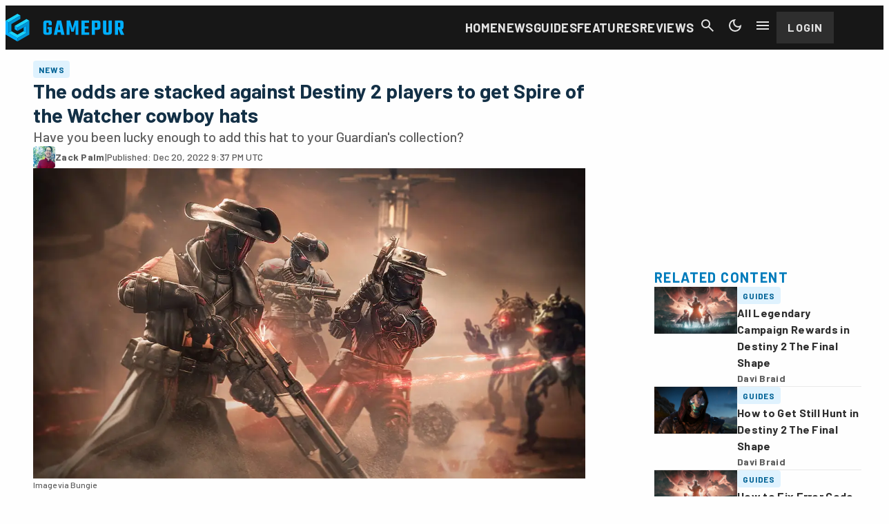

--- FILE ---
content_type: text/css
request_url: https://www.gamepur.com/wp-content/plugins/gamurs-wordpress-blocks/build/error/style-index.css?ver=0.1.0
body_size: -154
content:
.wp-block-gamurs-error{display:flex;justify-content:center}.wp-block-gamurs-error__data{align-items:center;display:flex;flex-direction:column;gap:var(--wp--custom--spacing--2-xl)}.wp-block-gamurs-error__data .wp-block-gamurs-button{width:-moz-max-content;width:max-content}.wp-block-gamurs-error__wrapper-text{display:flex;flex-direction:column;gap:var(--wp--custom--spacing--sm);width:240px}.wp-block-gamurs-error__404{color:var(--wp--custom--errors--title-color);font-family:var(--wp--custom--errors--title-type--font-family);font-size:var(--wp--custom--errors--title-type--font-size);font-weight:var(--wp--custom--errors--title-type--font-weight);letter-spacing:var(--wp--custom--errors--title-type--letter-spacing);line-height:var(--wp--custom--errors--title-type--line-height);margin-bottom:var(--wp--custom--errors--title-type--paragraph-spacing);text-align:center;-webkit-text-decoration:var(--wp--custom--errors--title-type--text-decoration);text-decoration:var(--wp--custom--errors--title-type--text-decoration);text-indent:var(--wp--custom--errors--title-type--paragraph-indent);text-transform:var(--wp--custom--errors--title-type--text-transform)}.wp-block-gamurs-error__text{color:var(--wp--custom--errors--body-color);font-family:var(--wp--custom--errors--body-type--font-family);font-size:var(--wp--custom--errors--body-type--font-size);font-weight:var(--wp--custom--errors--body-type--font-weight);letter-spacing:var(--wp--custom--errors--body-type--letter-spacing);line-height:var(--wp--custom--errors--body-type--line-height);margin-bottom:var(--wp--custom--errors--body-type--paragraph-spacing);text-align:center;-webkit-text-decoration:var(--wp--custom--errors--body-type--text-decoration);text-decoration:var(--wp--custom--errors--body-type--text-decoration);text-indent:var(--wp--custom--errors--body-type--paragraph-indent);text-transform:var(--wp--custom--errors--body-type--text-transform)}


--- FILE ---
content_type: application/javascript
request_url: https://www.gamepur.com/var/www/wp-content/plugins/gamurs-spoiler-block-text/build/index.js?ver=20230331
body_size: -282
content:
(()=>{const e="gamurs-spoiler-wrapper",r="gamurs-inline-spoiler-wrapper";function i(o){return[e,r].filter((e=>o.classList.contains(e))).length>0?o:i(o.parentElement)}window.GAMURS_Spoiler_Block=window.GAMURS_Spoiler_Block||{},window.GAMURS_Spoiler_Block.toggleSpoiler=e=>{var r,o;r=i(e.target),o="spoiler",r.classList.contains(o)&&r.classList.remove(o)}})();


--- FILE ---
content_type: image/svg+xml
request_url: https://www.gamepur.com/wp-content/images/gamepur-logo.svg
body_size: 470
content:
<svg xmlns="http://www.w3.org/2000/svg" viewBox="0 0 636.18 147.59"><defs><style>.cls-1{fill:#00aeff;}.cls-2{fill:#1ad4ff;}.cls-3{fill:#0095d6;}</style></defs><title>Gamepur_Row</title><g id="Layer_2" data-name="Layer 2"><g id="Layer_2-2" data-name="Layer 2"><path class="cls-1" d="M248.08,60.4h-17.2v-10c0-2-1.11-3-3.21-3h-4.9c-2.2,0-3.2,1-3.2,3V97.2a2.88,2.88,0,0,0,.7,2.3,3.92,3.92,0,0,0,2.5.7h4.9a3.39,3.39,0,0,0,2.5-.7,2.88,2.88,0,0,0,.71-2.3V82.3h-6V70.9h23.2V98.8c0,8.8-5,13.2-15.1,13.2h-15.5c-10.1,0-15.1-4.4-15.1-13.2v-50c0-8.8,5-13.2,15.1-13.2H233c10.1,0,15.1,4.4,15.1,13.2Zm50.4,51.6-2.6-13.8h-17.4l-2.6,13.8H259l17.29-76.3h21.8l17.8,76.3Zm-17.6-26.3h12.5l-6.2-32.3Zm61.9,26.3h-15.1V35.6h18.7L359,78.8l12.6-43.2h18.7v76.3h-15.1V60.7l-9.8,34.7h-12.7l-9.8-34.6V112Zm81.5-12.6h24.5V112h-41.6V35.6h40.7V48.2h-23.5V66.8h20V79.4h-20v20Zm37.9-63.8h31.4c10.1,0,15.1,4.4,15.1,13.2V72c0,8.9-5,13.3-15.1,13.3h-14.4v26.6h-17Zm29.4,34.1V51.2c0-2-1-3-3.1-3h-9.21V72.7h9.21C490.48,72.7,491.58,71.7,491.58,69.7Zm60.5-34.1h17.2v63c0,8.9-5.1,13.3-15.2,13.3H538c-10.1,0-15.1-4.4-15.1-13.3v-63h17.2V96.3c0,2,1,3,3.1,3H549c2.2,0,3.2-1,3.2-3V35.6Zm50.8,47.8V112h-17V35.6h31.4c10.1,0,15.1,4.4,15.1,13.2V70.2c0,7-3.2,11.3-9.6,12.7l13.4,29h-18.4l-12-28.6h-2.9Zm0-35.2v23h9.2a3.29,3.29,0,0,0,2.4-.7,2.78,2.78,0,0,0,.7-2.2V51.2c0-2-1-3-3.1-3Z"/><path class="cls-1" d="M63.9,129.57v18L0,110.69V36.91l15.59,9h0v55.77Zm.17-55.86L48.63,64.8V82.62l15.6,9V73.8Zm32.54-.77V92.68l15.6,9V63.93Z"/><path class="cls-2" d="M127.81,36.9l-15.6,9h0l-11.87,6.86L98,54.14l-1.35.77h0L79.83,64.61l-15.6,9-.16.1L48.63,64.8v-.19l15.6-9L81,45.91l15.59-9,15.61-9ZM96.61,92.68,63.9,111.56,31.2,92.68h0l-15.59,9,48.3,27.89,48.31-27.89ZM63.9,0,0,36.9l15.6,9L63.9,18h0L79.5,9Z"/><path class="cls-3" d="M127.81,36.91v73.78L63.9,147.59v-18l48.31-27.89V63.93l-15.6,9L79.83,82.62l-15.6,9v-18l15.6-9,16.78-9.69L98,54.14l2.37-1.37,11.87-6.86h0l6.33-3.65ZM79.5,9,63.91,18h0L15.6,45.9v55.77l15.59-9h0V54.91L63.9,36l15.6-9,.13-.07V9.08Z"/></g></g></svg>

--- FILE ---
content_type: text/javascript;charset=utf-8
request_url: https://infinity-js.gamepur.com/gamepur
body_size: 2508
content:
console.log("loading config for gamepur");window.gamursInfScrollCustomSiteConfig={site:"gamepur",useCategories:false,useTags:false,categories:"news",tags:undefined,sameCategory:false,timeDecay:false,timeDecayOffset:"30d",timeDecayScale:"90d",timeDecayDecay:0.5,disableOn:undefined};window.gamursInfScroll={infScrollURL:"https://infinity-api.gamepur.com"};"use strict";console.log("Infinite scroll initialised");(function(){var V,Y,z,G,K,Q,X,Z;if(typeof window>"u")return;let n=window.gamursInfScrollCustomSiteConfig;if(n&&n.disableOn&&n.disableOn.referrer){let e=n.disableOn.referrer.values.map(t=>{if(t==="")return t;let r=t;t.startsWith("https://")||t.startsWith("http://")||(r=`http://${t}`);try{r=new URL(r)}catch{r=!1}return r&&r.hostname.split(".").slice(-2).join(".")});e.includes("")&&(e=[...e,new URL(document.location).hostname.split(".").slice(-2).join(".")]);let i=n.disableOn.referrer.invert||!1,s="";try{s=new URL(document.referrer).hostname.split(".").slice(-2).join(".")}catch{s=""}if(e.includes(s)&&!i||!e.includes(s)&&i)return}let M=window.gamursInfScroll,N=n&&(V=n.categories)!=null?V:"",k=n&&(Y=n.tags)!=null?Y:"",R=!(n&&n.useCategories===!1),j=!(n&&n.useTags===!1),H=!!(n&&n.sameCategory),q=!!(n&&n.timeDecay),P=n&&(z=n.timeDecayOffset)!=null?z:"",W=n&&(G=n.timeDecayScale)!=null?G:"",F=n&&(K=n.timeDecayDecay)!=null?K:"",x=M&&(Q=M.infScrollURL)!=null?Q:"",L=document.getElementsByClassName("gamurs-inf-scroll-post")[0].attributes["data-categories"].value,D=document.getElementsByClassName("gamurs-inf-scroll-post")[0].attributes["data-tags"].value,p=(X=document.getElementsByClassName("gamurs-inf-scroll-post")[0].attributes["data-experiments"])==null?void 0:X.value,te=window.location.href;window.gamurs_inf_scroll_data=window.gamurs_inf_scroll_data||{};let S=document.getElementsByClassName("gamurs-inf-scroll-post")[0].dataset.id,l=window.location.hostname.split(".")[window.location.hostname.split(".").length-2];l==="lndo"?l=window.location.hostname.split(".")[0]:l==="go-vip"&&(l=window.location.hostname.split(".")[0],l=l.split("-")[0],(l==="www"||l==="cms")&&(l=window.location.hostname.split(".")[0].split("-")[1])),window.gamurs_inf_scroll_data.nextUrl=`${x}/infscroll/${l}/${S}?categories=${L}&tags=${D}&useCategories=${R}&useTags=${j}&forceCategories=${N}&forceTags=${k}&sameCategory=${H}${q?`&timeDecayOffset=${P}&timeDecayScale=${W}&timeDecayDecay=${F}`:""}${p?`&experiments="${p}"`:""}`;let ie={root:document.getElementById("scroll-area"),rootMargin:"0px",threshold:.5},se={rootMargin:"-50% 0% -50% 0%",threshold:0},ne={rootMargin:"-50% 0% -10% 0%",threshold:0},ce={rootMargin:"-75% 0% -25% 0%",threshold:0},le={rootMargin:"-87.5% 0% -12.5% 0%",threshold:0};function J(e,i,s){let t;return s==="middle"?(t=new IntersectionObserver(i,se),t=h(e,t,!1)):s==="middleofmiddle"?(t=new IntersectionObserver(i,ne),t=h(e,t,!0)):s==="middlelower"?(t=new IntersectionObserver(i,le),t=h(e,t,!1)):(t=new IntersectionObserver(i,ie),t=h(e,t,!1)),t}function re(e){if(typeof window.gamursInfScrollOnInfiniteScrollAppend=="function")try{window.gamursInfScrollOnInfiniteScrollAppend(e)}catch(i){console.log(i)}}function oe(e,i){e[0].isIntersecting&&(window.gamurs_inf_scroll_data.finite_article_experience?E||(E=!0,A(!0,_,b,$,!0)):(U(),i.unobserve(e[0].target)))}function h(e,i,s){let t;return s?(e.style.position="relative",t=document.createElement("div"),t.style.position="absolute",t.style.top="50%",t.style.width="100%",t.style.height="50%",t.style.pointerEvents="none",e.appendChild(t)):t=e,i.observe(t),i}let _=[],v=document.getElementsByClassName("gamurs-inf-scroll-post")[0];_[v&&(Z=v.dataset.id)!=null?Z:0]=document.URL;let E=!1;history.scrollRestoration="manual";let I=!0,T="down",B=0;document.addEventListener("scroll",function(){let e=window.pageYOffset||document.documentElement.scrollTop;e>B?T="down":e<B&&(T="up"),B=e<=0?0:e});function ae(e,i){e.forEach(s=>{if(s.isIntersecting&&window.location.href!==s.target.dataset.url){let t=_[s.target.dataset.id];if(T==="down"?document.getElementsByClassName("gamurs-inf-scroll-post")[0].dataset.id!==s.target.dataset.id&&history.pushState(null,"",t):window.location.href!==te&&(I=!1,history.back()),document.title=s.target.dataset.title,typeof window.gamursInfScrollOnUrlChange=="function")try{window.gamursInfScrollOnUrlChange(t)}catch(g){console.log(g)}let r=Array.from(document.getElementsByTagName("link")).filter(g=>{var o;return g.attributes.getNamedItem("rel")!==null&&((o=g.attributes.getNamedItem("rel"))==null?void 0:o.value)==="canonical"})[0];r&&(r.href=t),window.snowplow&&window.snowplow("trackStructEvent",{category:"gamurs-infinite-scroll",action:"impression"})}}),Array.from(document.getElementsByClassName("gamurs-inf-scroll-post")).map(s=>i.observe(s))}addEventListener("popstate",e=>{try{I&&document.querySelector(`[data-url="${e.target.location.href.split("?")[0]}"]`).scrollIntoView()}catch(i){console.log(i)}I=!0});function U(){E?A(!1,_,b,$):(E=!0,A(!0,_,b,$))}async function A(e,i,s,t,r=!1){let g=e?`${x}/campaign/${l}/${S}?categories=${L}&tags=${D}${p?`&experiments="${p}"`:""}`:window.gamurs_inf_scroll_data.nextUrl;await fetch(g).then(o=>{if(o.status!==200)throw e?"No Campaign":`request failed: ${o.text()}`;return r&&(window.gamurs_inf_scroll_data.finite_article_experience=!1,Array.from(document.getElementsByClassName("wp-block-gamurs-ab-testing")).filter(a=>a.dataset.key==="finite-article-experience").forEach(a=>{a.dataset.lock="true",a.classList.add("false"),a.classList.remove("true")})),o.json()}).then(function(a){let c=a;if(c.html!=null){i[c.id]=c.url,e||(window.gamurs_inf_scroll_data.nextUrl=c.nextUrl);let d=document.createElement("div");d.innerHTML=c.html;let w=d.firstElementChild,ee=document.head;ee&&d&&Array.from(d.getElementsByTagName("link")).forEach(O=>{ee.appendChild(O)});let m=document.getElementById("gamurs-inf-scroll-main");if(m&&w)m.appendChild(w);else throw"did not find #gamurs-inf-scroll-main";window.snowplow&&window.snowplow("trackStructEvent",{category:"gamurs-infinite-scroll",action:"append-article",label:c.id}),[d,w].forEach(O=>{Array.from(O.getElementsByTagName("script")).forEach(u=>{try{if(u.src){let f=document.createElement("script");f.src=u.src,f.type=u.type,f.id=u.id,f.async=!0,w&&O===w&&u.parentElement&&u.parentElement.removeChild(u),f.id?document.getElementById(f.id)||m==null||m.appendChild(f):m==null||m.appendChild(f)}else(0,eval)(u.innerText)}catch(f){console.log(f)}})}),re(c.id);let y=document.getElementsByClassName("gamurs-inf-scroll-post");h(y[y.length-1],s,!0),h(y[y.length-1],t,!1),s.unobserve(y[y.length-2].lastChild)}}).catch(o=>{if(e)console.log(o),o!=="did not find #gamurs-inf-scroll-main"&&(r||U());else{let a=window.gamurs_inf_scroll_data.nextUrl.split("?")[1].split("&").filter(d=>d.slice(0,5)==="page="),c=a.length?parseInt(a[0].split("=")[1]):1;if(c<20){if(o.slice(0,15)==="request failed:"){let d=window.gamurs_inf_scroll_data.nextUrl.split("?");window.gamurs_inf_scroll_data.nextUrl=d[0]+"?page="+(c+1).toString()+"&"+d[1].split("&").filter(w=>w.slice(0,5)!=="page=").join("&")}o!=="did not find #gamurs-inf-scroll-main"&&(r||U())}}})}let $,b;function C(){window.growthbook_queue=window.growthbook_queue||[],window.growthbook_queue.push(e=>{let i=()=>{let s=Array.from(document.getElementsByClassName("wp-block-gamurs-ab-testing")).filter(t=>t.dataset.key==="finite-article-experience")[0];s&&s.dataset.lock!=="true"&&(e.isOn("finite-article-experience")?window.gamurs_inf_scroll_data.finite_article_experience=!0:window.gamurs_inf_scroll_data.finite_article_experience=!1)};i(),document.addEventListener("growthbookdata",i)}),$=J(v,ae,"middlelower"),b=J(v,oe,"middleofmiddle")}window.gamurs_inf_scroll_data.beginInfiniteScroll=C,l==="dotesports"?fetch("/wp-json/gamurs/v1/infscroll/multisites").then(e=>e.json()).then(e=>{let i=new URL(window.location.href).pathname.split("/")[1];e.includes(i)&&(l=`${l}|${i}`,window.gamurs_inf_scroll_data.nextUrl=`${x}/infscroll/${l}/${S}?categories=${L}&tags=${D}&useCategories=${R}&useTags=${j}&forceCategories=${N}&forceTags=${k}&sameCategory=${H}${q?`&timeDecayOffset=${P}&timeDecayScale=${W}&timeDecayDecay=${F}`:""}${p?`&experiments="${p}"`:""}`),C()}).catch(e=>{console.log(e),C()}):C()})();


--- FILE ---
content_type: application/javascript
request_url: https://silo48.p7cloud.net/as1.js?uri=https://www.gamepur.com/news/the-odds-are-stacked-against-destiny-2-players-to-get-spire-of-the-watcher-cowboy-hats
body_size: 40685
content:
_a1cfg={region:"us",full_ams:!0,no_events:!0,bmb_config:{tk:"VAAoc2bP4dl3OhKI35UcjIt16vdmfewkR63PFlLSdwwE3d",eid:"93130"},include_lr:!0,include_pa:!1,include_bmb:!0,cross_domain:!0,include_tapad:!0,include_mdomain:!1,include_modeled:!0,include_behavior:!0,enable_prebid_sda:50,include_composite:!0,enable_gam_listeners:!1,include_cohort_evaluate:!0,include_ortb_modification:!1,scan_content_for_keywords:!1,silonum:48},aspan={SILO:`https://silo${_a1cfg.silonum}.p7cloud.net`,ver:386,debug:_a1cfg.debug??!1,brk:!1,actvd:0,gdpr:!1,noconsent:!1,i9d:!1,gdprConsent:!1,elog:[],ri:[],nri:[],cmd:[],cmp:[],dlog:t=>{aspan.elog.push({message:t.message,stack:t.stack}),aspan.sendMessage("seterror:"+JSON.stringify({v:aspan.ver,message:t.message,stack:t.stack})),aspan.debug&&console.log(t)},dDiff:t=>Math.round(((new Date).getTime()-t)/864e5),minDiff:t=>Math.round(((new Date).getTime()-t)/6e4),isH:()=>{var t=window.location.pathname;return"/"===t||"/index.html"===t},deepMerge:(t,e)=>{if("object"!=typeof t||null===t)return e;if("object"!=typeof e||null===e)return t;var a,o,r=Array.isArray(t)?[...t]:{...t};for(const c in e)e.hasOwnProperty(c)&&(a=t[c],o=e[c],"number"==typeof a&&"number"==typeof o?r[c]=Math.max(a,o):Array.isArray(o)?r[c]=[...o]:r[c]="object"==typeof o&&null!==o?aspan.deepMerge(a,o):o);return r},normalizeKeyword:t=>"string"!=typeof t?"":t.replace(/[\s\-_]/g,"").toLowerCase().trim(),upload:()=>{var t=_a1cfg.region,t="https://d3j8vl19c1131u.cloudfront.net/13333?uri="+arcobj2.arcid+"&region="+t,e={db5:JSON.parse(JSON.stringify(aspan.npO(arcobj2.db5,6)))};fetch(t,{method:"PATCH",headers:{"Content-Type":"application/json"},body:JSON.stringify(e)}).then(t=>t.text()).then(t=>console.info(t)).catch(t=>console.error("Error:",t))},getText:()=>{const e=document.body.cloneNode(!0);return["script","style","noscript","header","footer","nav","aside",'[role="banner"]','[role="navigation"]','[role="contentinfo"]',".header",".footer",".site-header",".site-footer","#header","#footer"].forEach(t=>{e.querySelectorAll(t).forEach(t=>t.remove())}),e.querySelectorAll("*").forEach(t=>{var e=window.getComputedStyle(t);"none"!==e.display&&"hidden"!==e.visibility&&"true"!==t.getAttribute("aria-hidden")||t.remove()}),e.querySelectorAll("*").forEach(t=>{t.insertAdjacentText("afterend"," ")}),e.innerText.replace(/\s+/g," ").trim()},smartScrape:()=>{var t=new URL(document.location.href);let o=t.origin,r=t.pathname;r.endsWith("/")&&(r=r.slice(0,-1)),fetch("https://d2vzjuzferlf1f.cloudfront.net/getflag?uri="+o+r).then(t=>t.json()).then(t=>{if("yes"!==t.flag)return console.log("Flag is false, skipping post"),null;{let t=aspan.getText();var a;64==_a1cfg.silonum&&(a=document.querySelector("[data-aspan-kws]")?.dataset?.aspanKws)&&(a=a.substring(0,1e3),t="[PAGE_KEYWORDS]\n"+a+"\n\n"+t),t=t.substring(0,95e3);let e=JSON.stringify({content:t});return 95e3<e.length&&(console.warn("Payload too large, content will be truncated"),e=JSON.stringify({content:t.substring(0,95e3)})),fetch("https://d2vzjuzferlf1f.cloudfront.net/putcontent?uri="+o+r+"&silo=silo"+_a1cfg.silonum,{method:"PATCH",headers:{"Content-Type":"application/json"},body:e})}}).then(t=>t?t.json():null).then(t=>t&&console.log("Success:",t)).catch(t=>console.error("Error:",t))},track:(t,a,o=!0)=>{if(_a1cfg.include_behavior&&a){var r=(new Date).toJSON().substr(0,10),c=arcobj2.sessionId;arcobj2.db5||(arcobj2.db5={}),arcobj2.db5[r]||(arcobj2.db5[r]={}),arcobj2.db5[r].events=arcobj2.db5[r].events||{},arcobj2.db5[r].events[c]=arcobj2.db5[r].events[c]||{};let e=arcobj2.db5[r].events[c][t]||{};Object.keys(a).forEach(t=>{e[t]=e[t]||[],e[t]=[...new Set(e[t].concat(a[t]))]}),arcobj2.db5[r].events[c][t]=e;r={v:aspan.ver,sid:arcobj2.sessionId,[t]:a};o&&aspan.sendMessage("setcustom:"+JSON.stringify(r)),aspan.eval_behavior()}},lrSync:()=>{_a1cfg.include_lr&&(void 0===arcobj2.lr||1<=aspan.dDiff(arcobj2.lr))&&(arcobj2.lr=(new Date).getTime(),"-1"!=arcobj2.arcid)&&(new Image(0,0).src="https://idsync.rlcdn.com/713229.gif?partner_uid=silo"+_a1cfg.silonum+":"+arcobj2.arcid)},bFetch:()=>{if(_a1cfg.include_bmb&&"undefined"!=typeof arcobj2&&(!arcobj2.bmbdaily||1<aspan.dDiff(arcobj2.bmbdaily))){arcobj2.bmbdaily=(new Date).getTime();let t=_a1cfg.bmb_config.eid,e=_a1cfg.bmb_config.tk;i=window,a=document,o="script",i._bmb||((r=i._bmb=function(){r.x?r.x.apply(r,arguments):r.q.push(arguments)}).q=[],(c=a.createElement(o)).async=!0,c.src="https://vi.ml314.com/get?eid="+t+"&tk="+e+"&fp="+(i.localStorage&&i.localStorage.getItem("_ccmaid")||""),(i=a.getElementsByTagName(o)[0]).parentNode.insertBefore(c,i)),_bmb("vi",function(t){null!=t&&("undefined"!=typeof arcobj2&&(arcobj2.bmbdata=t),aspan.track("bombora",t))})}var a,o,r,c,i},tapadSync:()=>{var t;_a1cfg.include_tapad&&(void 0===(t=arcobj2.tapad)||2<=aspan.dDiff(t))&&("-1"!=arcobj2.arcid&&(new Image(0,0).src="https://pixel.tapad.com/idsync/ex/receive?partner_id=3416&partner_device_id=silo"+_a1cfg.silonum+":"+arcobj2.arcid),t=(new Date).getTime(),arcobj2.tapad=t)},isSafari:()=>/^((?!chrome|android).)*safari/i.test(navigator.userAgent),deepEqual:(e,a)=>{var t,o;return e===a||null!=e&&null!=a&&"object"==typeof e&&"object"==typeof a&&(t=Object.keys(e),o=Object.keys(a),t.length===o.length)&&t.every(t=>aspan.deepEqual(e[t],a[t]))},trackUserData:(t,e)=>{arcobj2.ext[t]&&(arcobj2.ext[t],!aspan.deepEqual(arcobj2.ext[t],e))||(window.aspan.track(t,e),arcobj2.ext[t]=e)},hashTN:t=>{for(var e=0,a=0;a<t.length;a++)e+=t.charCodeAt(a);return e%100},setCohort:e=>{var t=[],a=arcobj2.cohorts,o=aspan.composite_cohort_rules.find(t=>{if(t.cid==e)return t})||aspan.modeled_cohort_rules.find(t=>{if(t.cid==e)return t});o&&(o.r&&o.r.sc&&"contextual"==o.r.sc.tt?t.push(e):(void 0===a[e]&&[].push(e),o=1440*o.ttl,o=new Date((new Date).getTime()+6e4*o).getTime(),a[e]=o),arcobj2.compcohorts=[...new Set(arcobj2.compcohorts.concat(Object.keys(a)))],arcobj2.compcohorts=[...new Set(arcobj2.compcohorts.concat(t))])},setCustomerId:t=>{var e;"-1"!=arcobj2.arcid&&(e={v:aspan.ver,cid:t},arcobj2.custid_time&&!(1<aspan.dDiff(arcobj2.custid_time))&&arcobj2.custid&&JSON.stringify(t)==JSON.stringify(arcobj2.custid)||(aspan.sendMessage("setcustid:"+JSON.stringify(e)),arcobj2.custid_time=(new Date).getTime()),arcobj2.custid=t)},setCustomData:t=>{aspan.sendMessage("setcustdata:"+JSON.stringify(t)),arcobj2.custdata=t},setCustomDataDelta:t=>{arcobj2.c1data&&JSON.stringify(t)==JSON.stringify(arcobj2.c1data)||(aspan.sendMessage("setcustdata:"+JSON.stringify(t)),arcobj2.c1data=t)},setUser:t=>{var e;t&&(void 0!==t.cohorts&&(arcobj2.compcohorts=Array.from(new Set(arcobj2.compcohorts.concat(t.cohorts)))),void 0!==t.demographics&&(e="string"==typeof t.demographics?JSON.parse(t.demographics):t.demographics,arcobj2.demographics=e,void 0!==arcobj2.demographics.cohorts)&&arcobj2.demographics.cohorts.forEach(t=>{aspan.setCohort(t)}),void 0!==t.gamClickers&&(arcobj2.gamClickers=t.gamClickers),void 0!==t.custom&&(arcobj2.cdata=t.custom),void 0!==t.db5)&&(arcobj2.db5=aspan.deepMerge(arcobj2.db5,t.db5))},gScript:t=>{var e=document.createElement("script"),a=(e.type="text/javascript",e.src=t,document.getElementsByTagName("script")[0]);a.parentNode.insertBefore(e,a)},uaParse:()=>{_a1cfg.include_behavior&&void 0===arcobj2.browser&&aspan.gScript("https://ua.p7cloud.net/asp?aspan=YXJjc3Bhbi11c2VyOmFyY3NwYW4tZHJvd3NzYXA")},getLocation:()=>{if(_a1cfg.include_behavior&&void 0===arcobj2.loc)try{aspan.gScript("https://location.p7cloud.net/locdot")}catch(t){}},setLocation:t=>{({Latitude:aspan._,Longitude:aspan._,CountryName:aspan._,CountryRegionName:aspan._,TimeZone:aspan._,...rObj}=t);arcobj2.loc=rObj},onReady:()=>{var t=new CustomEvent("arctagReady");window.dispatchEvent(t)},pianoListener:()=>{window.tp&&tp.push(["addHandler","showOffer",t=>{window.aspan.track("PianoShowOffer",{offerId:t.offerId,templateId:t.templateId,templateVariantId:t.templateVariantId,displayMode:t.displayMode,termIds:t.termIds,promoCode:t.promoCode})}])},gamListener:()=>{const t=setInterval(()=>{window.googletag&&window.googletag.cmd&&(clearInterval(t),window.arcobj2.gamAdUnits={},window.googletag.cmd.push(()=>{window.googletag.pubads().addEventListener("impressionViewable",t=>{var e=t.slot,a=e.getAdUnitPath(),e=e.getResponseInformation(),o=e.campaignId||null;window.arcobj2.gamAdUnits[a]={gamOrders:o,gamCompanies:e.advertiserId||null,gamCreatives:e.creativeId||e.sourceAgnosticCreativeId||null,gamLineItems:e.lineItemId||e.sourceAgnosticLineItemId||null},window.aspan.track("impressionsViewable",window.arcobj2.gamAdUnits[a])})}),window.addEventListener("blur",()=>{var t,e,a;document.activeElement.id.startsWith("google_ads_iframe")&&(t=(a=document.activeElement.id).indexOf("google_ads_iframe_")+"google_ads_iframe_".length,e=a.lastIndexOf("_"),a=a.substring(t,e),60===_a1cfg.silonum&&!window.arcobj2.gamAdUnits[a]||(window.aspan.track("clicks",window.arcobj2.gamAdUnits[a]),_tday=(new Date).toJSON().substr(0,10),arcobj2.db5&&arcobj2.db5[_tday]&&(arcobj2.db5[_tday].ac=(arcobj2.db5[_tday].ac||0)+1),arcobj1.ac=1))}))},100)},enableListeners:()=>{_a1cfg.enable_gam_listeners&&aspan.gamListener(),_a1cfg.enable_piano_listeners&&aspan.pianoListener()},parsedUA:t=>{t&&(void 0!==t.deviceType&&(arcobj2.deviceType=t.deviceType),void 0!==t.browser&&(arcobj2.browser=t.browser),void 0!==t.os)&&(arcobj2.os=t.os)},setIAB:t=>{if(void 0!==t.codes&&((arcobj1={}).page_iab_codes=t.codes,arcobj1.page_iab=t.raw,arcobj1.page_iab_newcodes=t.newcodes,void 0!==t.topic)&&(arcobj1.page_keywords=t.topic.toString()),t.secondary_providers&&t.secondary_providers.openai){var a,o=t.secondary_providers.openai.result,r=[];for(let e in o)"keywords"==e?r=r.concat(o[e].map(t=>t.name)):o.hasOwnProperty(e)&&(Array.isArray(o[e])?(a=o[e].map(t=>e+"="+t.name),r=r.concat(a)):r.push(e+"="+o[e].name));(arcobj1=arcobj1||{}).page_keywords=arcobj1.page_keywords||"",arcobj1.page_keywords=[...new Set(arcobj1.page_keywords.split(",").concat(r))].toString()}if(t.secondary_providers&&t.secondary_providers.bedrock){var e,c=t.secondary_providers.bedrock.result,i=t.secondary_providers.bedrock.template;for(e in arcobj1=arcobj1||{},i){var s=i[e];if("template_garm"===s){var n=c.template_garm.garm.filter(t=>-1!==t.category.indexOf("High Risk")||-1!==t.category.indexOf("Medium Risk")||-1!==t.category.indexOf("Low Risk")&&.5<=t.confidence_score).map(t=>t.category);n.length||(n=["safe"]),arcobj1.garm=n.join("|")}else if("template_sentiment"===s){n=(c.template_sentiment.sentiment_and_emotion??[]).map(t=>t.category);arcobj1.sentiments=n.join("|")}else{var l,m=c[s],r=[];for(let e in m)"keywords"==e?r=r.concat(m[e].map(t=>t.name)):Array.isArray(m[e])&&(l=m[e].map(t=>e+"="+t.name),r=r.concat(l));arcobj1.page_keywords=arcobj1.page_keywords||"",arcobj1.page_keywords=[...new Set(arcobj1.page_keywords.split(",").concat(r))].toString()}}}void 0!==t.raw&&void 0!==t.raw.customPageData&&window.addEventListener("arctagReady",()=>{aspan.setCustomPageAttrs(t.raw.customPageData,!1)})},sendMessage:t=>{document.getElementById("arcframe1").contentWindow.postMessage(t,"*")},tryParse:t=>{try{return JSON.parse(t)}catch(t){}},messageHandler:t=>{if(t.data&&t.origin==aspan.SILO)try{_iarcobj=aspan.tryParse(t.data);var e=(new Date).toJSON().substr(0,10).replaceAll("-","");for(void 0!==aspan._to?(window.arcobj2=aspan._to,void 0===window.arcobj2.arcid&&(window.arcobj2.arcid=aspan.gdpr&&!aspan.gdprConsent?"-1":aspan.uuidv4(),window.arcobj2.cbd=e)):(window.arcobj2={},window.arcobj2.tpenabled=0,window.arcobj2.arcid=aspan.gdpr&&!aspan.gdprConsent?"-1":aspan.uuidv4(),window.arcobj2.cbd=e),"undefined"!=typeof _iarcobj&&(void 0!==_iarcobj.arcid&&(window.arcobj2.arcid=aspan.gdpr&&!aspan.gdprConsent?"-1":_iarcobj.arcid,window.arcobj2.cohorts=_iarcobj.cohorts),window.arcobj2.tpenabled=_iarcobj.tpenabled),void 0!==window.arcobj2.arcid&&"-1"!=window.arcobj2.arcid||(window.arcobj2.arcid=aspan.gdpr&&!aspan.gdprConsent?"-1":aspan.uuidv4(),window.arcobj2.cbd=e),window.arcobj2.cbd=window.arcobj2.cbd||"0",window.arcobj2.grp=window.arcobj2.grp||aspan.hashTN(window.arcobj2.arcid),window.arcobj2.ext=window.arcobj2.ext||{},aspan.noconsent&&(window.arcobj2.arcid="-1"),aspan.uaParse(),aspan.getLocation(),aspan.prime(),aspan._cf=aspan._cf||(()=>{}),27==_a1cfg.silonum&&aspan.isH()||(aspan._cf(),aspan.enableListeners(),aspan.onReady()),(aspan_extern="undefined"==typeof aspan_extern?()=>{}:aspan_extern)(),aspan.actCohorts=aspan.actCohorts||(()=>{}),aspan.actCohorts(),aspan.updateOrtb2SDA=aspan.updateOrtb2SDA||(()=>{}),aspan.updateOrtb2SDA();0<aspan.cmd.length;)aspan.cmd.shift()();aspan.actvd=1}catch(t){aspan.dlog(t)}},getConsent:()=>{window.OnetrustActiveGroups&&-1===window.OnetrustActiveGroups.indexOf("C0004")&&-1===window.OnetrustActiveGroups.indexOf("4")&&(aspan.noconsent=!0),aspan.noconsent&&(_a1cfg.include_behavior=!1)},getGdpr:()=>{const e=`[ARCSPAN][ArcTag][ver:${aspan.ver}]`;let a;var t;function o(...t){90==_a1cfg.silonum&&a.log(e,...t)}if((t=document.createElement("iframe")).style.display="none",document.documentElement.appendChild(t),a=t.contentWindow.console,o("getGdpr invoked"),"undefined"==typeof __tcfapi)o("__tcfapi is undefined — disabling GDPR checks"),aspan.gdpr=!1;else{o("__tcfapi detected — pinging TCF API"),__tcfapi("ping",2,function(t){o("pingReturn:",t),t.cmpLoaded?(o("CMP loaded — fetching TCData now"),__tcfapi("getTCData",2,function(t,e){var a;o("getTCData → tcData:",t,"| success:",e),e?t.gdprApplies?(o("GDPR applies — enabling GDPR"),aspan.gdpr=!0,t.vendor.consents[1193]&&t.purpose.consents[1]?(o("Vendor 1193 & Purpose 1 CONSENTED"),aspan.gdprConsent=!0,"undefined"!=typeof arcobj2&&"-1"==arcobj2.arcid&&(o("Assigning new arcid:",a=aspan.uuidv4()),arcobj2.arcid=a,aspan.actvd)&&(aspan.cmp=[],aspan.prime(),aspan.actCohorts())):o("Missing consent for vendor 1193 or purpose 1 — GDPR consent false")):(o("GDPR does NOT apply — disabling GDPR"),aspan.gdpr=!1):o("getTCData call FAILED")},[1193])):(o("CMP not loaded — disabling GDPR"),aspan.gdpr=!1)}),o("Registering TCF event listener");const r=(t,e)=>{var a;o("EventListener callback fired"),!e||"tcloaded"!==t.eventStatus&&"useractioncomplete"!==t.eventStatus?o("Callback ignored — eventStatus is",t.eventStatus):(o("Relevant eventStatus:",t.eventStatus),t.gdprApplies?(o("GDPR applies (event) — enabling GDPR"),aspan.gdpr=!0,t.vendor.consents[1193]&&t.purpose.consents[1]?(o("Event consent OK for vendor 1193 & purpose 1"),aspan.gdprConsent=!0,"undefined"!=typeof arcobj2&&"-1"==arcobj2.arcid&&(o("Assigning new arcid (event):",a=aspan.uuidv4()),arcobj2.arcid=a,aspan.actvd)&&(aspan.cmp=[],aspan.prime(),aspan.actCohorts())):(o("Event missing consent — resetting arcid & disabling behavior"),aspan.gdprConsent=!1,"undefined"!=typeof arcobj2&&(o("  Setting arcobj2.arcid = '-1'"),arcobj2.arcid="-1"),o("  _a1cfg.include_behavior = false"),_a1cfg.include_behavior=!1)):(o("GDPR does NOT apply (event) — disabling GDPR"),aspan.gdpr=!1),__tcfapi("removeEventListener",2,t=>{o("removeEventListener → success:",t),o(t?"Event listener removed":"Failed to remove event listener")},r))};__tcfapi("addEventListener",2,r),o("Event listener added")}1==aspan.gdpr&&1!=aspan.gdprConsent&&(aspan.noconsent=!0)},init:()=>{var t;aspan.i9d||(aspan.i9d=!0,aspan.getGdpr(),aspan.getConsent(),"undefined"!=typeof CompressionStream?aspan.decompress(localStorage.arcspan2,"gzip").then(t=>{aspan._to=aspan.tryParse(t),window.onmessage=aspan.messageHandler},t=>{localStorage.arcspan2&&(aspan._to=aspan.tryParse(localStorage.arcspan2)),window.onmessage=aspan.messageHandler}):(localStorage.arcspan2&&(aspan._to=aspan.tryParse(localStorage.arcspan2)),window.onmessage=aspan.messageHandler),(t=document.createElement("iframe")).style.display="none",t.src=aspan.SILO+"/if.html?gdpr="+aspan.gdpr+"&gdprConsent="+aspan.gdprConsent+"&tpd="+_a1cfg.include_tapad+"&md="+_a1cfg.include_mdomain,t.id="arcframe1",t.onload=function(){aspan.sendMessage("getobj")},document.body.appendChild(t),aspan.ref=document.referrer,window.arcobj1={},window.arcobj1.page_keywords="",window.arcobj1.page_iab={},window.arcobj1.page_iab_codes={},window.arcobj1.page_iab_newcodes={})},uuidv4:()=>"undefined"!=typeof crypto&&"function"==typeof crypto.getRandomValues?([1e7]+-1e3+-4e3+-8e3+-1e11).replace(/[018]/g,t=>(t^crypto.getRandomValues(new Uint8Array(1))[0]&15>>t/4).toString(16)):"xxxxxxxx-xxxx-4xxx-yxxx-xxxxxxxxxxxx".replace(/[xy]/g,function(t){var e=16*Math.random()|0;return("x"===t?e:3&e|8).toString(16)}),syncPage:()=>{let{compcohorts:t,...e}=arcobj2;aspan.sendMessage("setobj:"+JSON.stringify(e)),aspan._wA(e),delete e},setCustomPageAttrs:(t,e=!0)=>{arcobj1&&(arcobj1.page_attributes=t);var a={v:aspan.ver};a.pa=t,arcobj2&&arcobj2.sessionId&&(a.sid=arcobj2.sessionId),e&&aspan.sendMessage("setcustpageattr:"+JSON.stringify(a)),(_a1cfg.include_behavior||_a1cfg.include_composite)&&aspan.eval_behavior()},appendKeywords:t=>{var e,a;arcobj1&&((e=arcobj1).page_keywords=e.page_keywords||"",(a=e.page_keywords.split(",")).push(t),e.page_keywords=a.join(","))},setPageInt:t=>{var e=arcobj2.custid&&arcobj2.custid.ids||"",a=aspan.sess(),e={v:aspan.ver,p:t,r:aspan.ref,tpc:arcobj2.tpenabled,sid:arcobj2.sessionId,loc:arcobj2.loc||{},cbd:arcobj2.cbd,ids:e,sess:a,grp:arcobj2.grp};_a1cfg.include_behavior&&(e.cohorts=arcobj2.compcohorts.slice(0,1e3),aspan.cmp=arcobj2.compcohorts.slice(0,1e3)),aspan.sendMessage("setpage:"+JSON.stringify(e)),aspan._wA(arcobj2)},setSPA:t=>{aspan.setIAB(t),aspan.trE(aspan._tp1),aspan.setPageInt(aspan._tp1)},setPage:t=>{aspan.brk=!0,aspan.nri=[],aspan.ri=[],aspan.cmp=[],aspan._tp1=t,"undefined"!=typeof arcobj2&&(arcobj2.engagedtime=0,arcobj2.sessionId=String(Date.now().toString(32)+Math.random().toString(16)).replace(/\./g,"")),aspan.gScript(aspan.SILO+"/bs1.js?callback=aspan.setSPA&uri="+t),clearTimeout(aspan.tid)},_wA:t=>{({compcohorts:aspan._,scrollDepth:aspan._,scrollPerc:aspan._,engagedtime:aspan._,sessionId:aspan._,..._rObj}=t);"undefined"!=typeof CompressionStream?aspan.compress(JSON.stringify(_rObj),"gzip").then(t=>{localStorage.arcspan2=t}):localStorage.arcspan2=JSON.stringify(_rObj),arcobj2.cohorts&&localStorage.setItem("arcspan_cohorts",Object.keys(arcobj2.cohorts).join(",")),delete _rObj,localStorage.removeItem("arcspan")},gScP:()=>{var t=document.documentElement,e=document.body,a="scrollTop",o="scrollHeight";return(t[a]||e[a])/((t[o]||e[o])-t.clientHeight)*100},npO:(t,e=365)=>{var a={};for(v=0;v<e;v++){var o=new Date;if(void 0!==t[_day=new Date(o.setDate(o.getDate()-v)).toJSON().substr(0,10)]&&(a[_day]=t[_day]),7e6<=JSON.stringify(a).length)break}return a},pO:(t,e=365)=>{var a=new Date,o=new Date(a.getTime()-24*e*60*60*1e3);for(const c in t){var r=new Date(c);!isNaN(r)&&r<o&&delete t[c]}},trE:t=>{_aj1=[];var r=(new Date).toJSON().substr(0,10);void 0===arcobj2.db5&&(arcobj2.db5={}),aspan.pO(arcobj2.db5);let c=arcobj2.db5;var i=location.href;if("undefined"!=typeof arcobj1&&arcobj1.page_iab&&void 0!==arcobj1.page_iab.cohorts&&Array.isArray(arcobj1.page_iab.cohorts)&&0<arcobj1.page_iab.cohorts.length&&(arcobj2.compcohorts=[...new Set(arcobj1.page_iab.cohorts)]),_a1cfg.include_behavior&&(void 0===c[r]&&(c[r]={sts:0,sfq:0}),c[r].sfq+=1,"undefined"!=typeof arcobj1)){if(void 0===c[r].d&&(c[r].d={}),void 0===c[r].d[i]&&(c[r].d[i]={f:0,t:0}),c[r].d[i].f+=1,"undefined"!=typeof(_obj=arcobj1.page_iab_newcodes)&&null!==_obj&&"object"==typeof _obj&&0<Object.keys(_obj).length)for(const e in _obj)Array.isArray(_obj[e])&&0<_obj[e].length&&(_aj1=Array.from(new Set(_aj1.concat(_obj[e]))));if(_aj1.filter(t=>null!=t&&""!==t).forEach(function(t){c[r]&&void 0!==c[r].c||(c[r].c={}),void 0===c[r].c[t]&&(c[r].c[t]={f:0,t:0}),c[r].c[t].f+=1}),void 0!==arcobj1.page_keywords&&""!==arcobj1.page_keywords){let e=[...new Set(arcobj1.page_keywords.split(",").map(aspan.normalizeKeyword).filter(t=>t))];var a=arcobj1.page_keywords.split(",").filter(t=>t&&!e.includes(t));0<e.length&&e.forEach(function(t){c[r]&&void 0!==c[r].k||(c[r].k={}),void 0===c[r].k[t]&&(c[r].k[t]={f:0,t:0}),c[r].k[t].f+=1}),0<a.length&&a.forEach(function(t){c[r].k&&c[r].k[t]&&(c[r].k[t].f+=1)})}void 0!==arcobj1.garm&&""!==arcobj1.garm&&0<(a=arcobj1.garm.split("|").filter(t=>t)).length&&a.forEach(function(t){c[r]&&void 0!==c[r].k||(c[r].k={}),void 0===c[r].k[t]&&(c[r].k[t]={f:0,t:0}),c[r].k[t].f+=1}),void 0!==arcobj1.sentiments&&""!==arcobj1.sentiments&&0<(a=arcobj1.sentiments.split("|").filter(t=>t)).length&&a.forEach(function(t){c[r]&&void 0!==c[r].k||(c[r].k={}),void 0===c[r].k[t]&&(c[r].k[t]={f:0,t:0}),c[r].k[t].f+=1}),void 0!==arcobj1.page_attributes&&aspan.track("PageCustom",arcobj1.page_attributes,!1)}!function t(e){r=(new Date).toJSON().substr(0,10),void 0===c[r]&&(c[r]={sts:0,sfq:1}),void 0===c[r].d&&(c[r].d={}),void 0===c[r].d[i]&&(c[r].d[i]={f:1,t:0});try{if("undefined"!=typeof arcobj1&&_a1cfg.include_behavior){if(c[r]&&(c[r].sts+=5,c[r].d)&&c[r].d[i]&&(c[r].d[i].t+=5),_aj1.filter(t=>null!=t&&""!==t).forEach(function(t){c[r]&&void 0!==c[r].c||(c[r].c={}),void 0===c[r].c[t]&&(c[r].c[t]={f:1,t:0}),c[r].c[t].t+=5}),void 0!==arcobj1.page_keywords&&""!==arcobj1.page_keywords){let e=[...new Set(arcobj1.page_keywords.split(",").map(aspan.normalizeKeyword).filter(t=>t))];var a=arcobj1.page_keywords.split(",").filter(t=>t&&!e.includes(t));0<e.length&&e.forEach(function(t){c[r]&&void 0!==c[r].k||(c[r].k={}),void 0===c[r].k[t]&&(c[r].k[t]={f:1,t:0}),c[r].k[t].t+=5}),0<a.length&&a.forEach(function(t){c[r].k&&c[r].k[t]&&(c[r].k[t].t+=5)})}void 0!==arcobj2.custdata&&(void 0===c[r].cd&&(c[r].cd={}),c[r].cd[arcobj2.sessionId]=arcobj2.custdata,arcobj2.custdata=void 0)}e%2==0&&aspan.syncPage(),arcobj2.engagedtime=5*e,arcobj2.scrollPerc=aspan.gScP().toFixed(2),void 0===arcobj2.scrollDepth&&(arcobj2.scrollDepth=arcobj2.scrollPerc),arcobj2.scrollDepth<arcobj2.scrollPerc&&(arcobj2.scrollDepth=arcobj2.scrollPerc);var o=arcobj2.engagedtime;_a1cfg.include_smartscrape&&20==o&&0==arcobj1.page_iab_newcodes.text.length&&""==arcobj1.page_keywords&&aspan.smartScrape(),(0<o&&o<=60&&o%10==0||60<o&&o<=300&&o%20==0||300<o&&o<=600&&o%30==0||600<o&&o%60==0)&&aspan.fPb(),_a1cfg.include_behavior&&_a1cfg.cross_domain&&30==o&&aspan.upload(),27==_a1cfg.silonum&&aspan.isH()||(_a1cfg.include_behavior||_a1cfg.include_composite)&&aspan.eval_behavior(),aspan.tid=setTimeout(function(){t(e+1)},5e3)}catch(t){aspan.dlog(t)}}(0)},fPi:t=>{try{let e=Object.keys(t.getUserIds());var a=["33acrossId","IDP","admixerId","adriverId","adtelligentId","amxId","bidswitch","britepoolid","connectId","criteoId","czechAdId","dacId","deepintentId","dmdId","fabrickId","flocId","freepassId","ftrackId","growthCodeId","hadronId","id5id","idl_env","index","intentiqid","kpuid","lipb","lotamePanoramaId","magnite","medianet","merkleId","mwOpenLinkId","naveggId","netId","novatiqId","openx","parrableId","pubProvidedId","pubcid","publinkId","pubmatic","qid","quantcastId","sharedid","sovrn","tapadId","tdid","teadsId","uid2","utiqMtpId"].map(t=>e.includes(t)?1:0);return Number.parseInt("1"+a.join(""),2)}catch(t){return 0}},rCohorts:()=>{arcobj2.compcohorts;var t,e=arcobj2.compcohorts.filter(t=>!aspan.cmp.includes(t));e&&0<e.length&&(t={v:aspan.ver,sid:arcobj2.sessionId,grp:arcobj2.grp,cohorts:e.slice(0,1e3)},aspan.sendMessage("setcohort:"+JSON.stringify(t)),aspan.cmp=aspan.cmp.concat(e.slice(0,1e3)))},fPbSource:()=>{(void 0===arcobj2.weekly||7<=aspan.dDiff(arcobj2.weekly))&&(arcobj2.weekly=(new Date).getTime(),"undefined"!=typeof _pbjsGlobals)&&null!=_pbjsGlobals&&_pbjsGlobals.filter(t=>{if("$$PREBID_GLOBAL$$"!=t)return t}).forEach(function(t){var o=window[t];if(o.getUserIdsAsEids){let e=o.getUserIdsAsEids(),a={};Object.keys(e).forEach(t=>{x=e[t],a[x.source]={ext:x.uids[0].ext,atype:x.uids[0].atype}}),76==arcobj2.grp&&aspan.sendMessage("setidsource:"+JSON.stringify(a))}})},fPb:()=>{if(!_a1cfg.no_events){_a1cfg.include_pa&&aspan.fPbSource();var t=aspan.sess();let s={v:aspan.ver,tpc:arcobj2.tpenabled,eng:arcobj2.engagedtime,sid:arcobj2.sessionId,sd:arcobj2.scrollDepth,loc:arcobj2.loc||{},sess:t,fl0:arcobj1.floor_banner||0,fl1:arcobj1.floor_video||0,a2:[]};(new Date).toJSON().substr(0,10);t=new URL(location.href),t=t.origin+t.pathname;s.p=t,_a1cfg.include_pa&&"undefined"!=typeof _pbjsGlobals&&null!=_pbjsGlobals&&_pbjsGlobals.filter(t=>{if("$$PREBID_GLOBAL$$"!=t)return t}).forEach(function(t){var e=window[t],a=e.getAllWinningBids(),o=[],r=a.filter(t=>!aspan.ri.includes(t)),c=o.filter(t=>!aspan.nri.includes(t));let i=aspan.fPi(e);r.forEach(function(t,e){var a={c:t.adUnitCode,p:t.cpm,t:t.mediaType,s:t.size,b:t.bidderCode,i:i,r:"r"};void 0!==t.meta.advertiserDomains&&(a.a=t.meta.advertiserDomains.toString()),void 0!==t.floorData&&(a.f=t.floorData.floorValue),void 0!==t.dealId&&(a.d=t.dealId),s.a2.push(a)}),aspan.ri=[...new Set([...aspan.ri,...a])],c.forEach(function(t,e){var a={c:t.adUnitCode,p:t.cpm,t:t.mediaType,s:t.size,b:t.bidderCode,i:i,r:"nr"};void 0!==t.meta.advertiserDomains&&(a.a=t.meta.advertiserDomains.toString()),void 0!==t.floorData&&(a.f=t.floorData.floorValue),void 0!==t.dealId&&(a.d=t.dealId),s.a2.push(a)}),aspan.nri=[...new Set([...aspan.nri,...o])]}),aspan.sendMessage("setprebid:"+JSON.stringify(s)),aspan.rCohorts()}},sC:(t,e,a)=>{var o=new Date;o.setTime(o.getTime()+60*a*1e3),document.cookie=`${t}=${e};expires=${o.toUTCString()};path=/`},gC:t=>{var e=t+"=",a=document.cookie.split(";");for(let o=0;o<a.length;o++){let t=a[o];for(;" "===t.charAt(0);)t=t.substring(1);if(0===t.indexOf(e))return t.substring(e.length,t.length)}return null},sess:()=>{var t=aspan.gC("aspan_s")||Math.random().toString(36).substring(2,15)+Math.random().toString(36).substring(2,15);return aspan.noconsent||aspan.sC("aspan_s",t,30),t},prime:()=>{var t=new URL(location.href);let e=t.origin+t.pathname;arcobj2.sessionId=String(Date.now().toString(32)+Math.random().toString(16)).replace(/\./g,""),aspan.trE(e),27==_a1cfg.silonum&&aspan.isH()||(aspan.lrSync(),aspan.tapadSync(),aspan.bFetch()),setTimeout(function(){aspan.getConsent()},900),setTimeout(function(){aspan.setPageInt(e)},1e3)},eval_behavior:()=>{_a1cfg.include_composite&&evaluate_composite_cohorts(aspan.composite_cohort_rules,_a1cfg.scan_content_for_keywords??!1,_a1cfg.use_word_boundary_matching??!1)},toBinaryString:t=>{var e=[];for(let a=0;a<t.length;a+=8192)e.push(String.fromCharCode.apply(null,t.subarray(a,a+8192)));return e.join("")},arrayBufferToBase64:t=>{var e=new Uint8Array(t),e=aspan.toBinaryString(e);return btoa(e)},compress:async(t,e)=>{var a=(new TextEncoder).encode(t),o=new CompressionStream(e),r=o.writable.getWriter(),a=(r.write(a),r.close(),await new Response(o.readable).arrayBuffer());return aspan.arrayBufferToBase64(a)},base64ToArrayBuffer:t=>{var e=atob(t),a=e.length,o=new ArrayBuffer(a),r=new Uint8Array(o);for(let c=0;c<a;c++)r[c]=e.charCodeAt(c);return o},decompress:async(t,e)=>{var a=aspan.base64ToArrayBuffer(t),o=new DecompressionStream(e),r=o.writable.getWriter(),a=(r.write(new Uint8Array(a)),r.close(),await new Response(o.readable).arrayBuffer());return(new TextDecoder).decode(a)},prebidBidders:{"Index Exchange":"ix",PubMatic:"pubmatic",Magnite:"rubicon","Xandr SSP":"appnexus","Media.net":"medianet","The Trade Desk":"ttd",Yieldlab:"yieldlab"},iab_audience_1_1_map:{KrEgKtmC:214,XVTaRN8P:220,dU4scZ3s:222,SjxUc2gU:226,nGVP26jV:229,VLmy8UqU:230,heuxZWrf:231,V4W98WhQ:232,J7Gg66dv:238,"7JW4fUrN":241,YRHcQ5e9:243,t3UkVfS5:244,"3Fk88aH4":245,DJowuy8a:246,gS6k2g2t:247,B7Ki4gAY:248,FPPEguta:249,"38zjj44g":250,VKTzeuez:251,ZTUZ9Bhz:252,cDZCvbfy:253,"7UiKTfbh":254,"6Dntw9x4":255,"85Vof6FL":256,MLaSoeqS:257,MTDTsJjJ:258,jTHbBWDG:259,eYyQyUBE:260,nEwB7w8S:261,HSeeu9sw:262,NHhmAa48:263,"9vuZhbtU":264,Lst4QWZe:265,pADLvqCG:266,"9Qrjw5wj":267,nS8EPSXQ:268,"6fKoRPkk":269,as4W8zKQ:270,Yr5zkV7Q:271,gk9tmwNE:272,UZUd9ABG:273,ais6NFPr:274,b9vq5n5j:275,LXsKHGBv:276,fDGrJxCK:277,fo74duZW:278,G2FBsZdW:279,"7eA6buhP":280,"3c4T3n9u":281,"7CNpLsAU":282,mhFDvoC9:283,mX2kh6B3:284,KbSQjT4i:285,KZP6scHx:286,j5BsmWnH:287,R6wo9ZNv:288,"6QUbheNd":289,WqFPzJBd:290,U9AeNWgt:291,VyiqUEsR:292,hPKBDsN7:293,XRKnQGSY:294,qQspxeS3:295,qCdX73ZD:296,G9yS8pGo:297,fKUBdkfz:298,"9AWFCt3b":299,gzvMAxtC:300,DXWRrZMZ:301,KfP8oM8x:302,bTy8FuX2:303,diXqkoQ6:304,RfxSA2TC:305,AizaT4Fz:306,ey7JXm6B:307,MwUSyQdb:308,qD5bKQfm:309,iuFrPDui:310,rJGvBtgF:311,GQFguACW:312,B7m3yJQz:313,YnUEGVQX:314,gEvjjKNQ:315,"9bwJsLKg":316,JhGjEKSj:317,Xq59ARus:318,neP5WjbK:319,A3QmQyFB:320,jL7kZX2U:321,LcZSsZM9:322,M2PE7sa6:323,VSymh8kB:324,iPZ5tiFT:325,SVLPrXLx:326,"9VbxDdsk":327,PqSFuVQg:328,CJUXz8sD:329,"5Djj5him":330,pLMKzW7U:331,rxrArhnt:332,mztKP9C7:333,hfh5hniZ:334,UrjMn3a6:335,NvPvEV57:336,cfoeTePL:337,R6GyM3UT:338,SBhR9s5a:339,CGEMwfCx:340,m6D2tBnf:341,"8ekwzkTW":342,Prpat5wx:343,QhVgGErK:344,VE58cU5Q:345,"3jCSRwEM":346,"6PjDsVNt":347,Nx4A3jAv:348,ek8SRFNV:350,XvKui23s:352,QPTUSUgU:353,MAcvEabq:354,"6AxtXpM7":355,gyphMSic:356,a5vtEw52:359,FXFLeYfn:360,VvtjCEbh:361,fBMr4vTv:362,TGvbjCny:363,pabcvKW5:364,cHMG2A7X:365,TrpBmtuj:366,"8pxMnhUG":367,go9bmxiA:368,KNXNv8ee:369,FRVzhqZx:370,hW3Ycy7i:371,DXMetURD:372,emEsdPpj:373,FqWQbEwS:374,riCxEF85:375,"5hBpGdKW":376,mS7HknJs:377,tVZEFBiR:378,"6rpJRWYS":379,dDQLDkJE:380,NF7tXoeH:388,MbQfqofZ:399,q7f5VAnA:404,sYymJF26:406,ZNDEkRUa:407,U7kqif27:408,"5rLUdd9D":409,nS6AQ83L:410,LfS9egVL:411,XKPvzdKo:412,DpSZcxWf:413,N8zGCx64:414,UB89Xob4:415,"5BaqAPQK":416,SACEVkSp:417,FmdDWthg:418,XrfthC8V:419,ReFvo94a:420,Ji6pzeBM:421,"59j73jUq":422,FntemR3i:423,Q8FasH5h:424,o2Lc3iXq:425,"3qrFgAeg":426,"6PBkfG25":427,QkqrfKcr:428,PQkjJEzG:429,ZLyNZNZZ:430,anZEvBM8:431,qDTe9Zcn:432,"6JBhJ5BG":433,BpXeWpK7:434,pB4dCAoH:435,hHQTETSL:436,Q2wZtdKw:437,LdAik6LX:438,"6ysHw4wF":439,S8oZsP7G:440,stqo9vF8:441,"865NNXq6":442,biCS3awF:443,RjHBn67e:444,gJBRxkET:445,rPWb37iR:446,HsF4sLTi:447,"4DfGzEuD":448,bqnPbDBa:449,dY8pZREB:450,Dr6WPhNA:451,SwaPozRh:452,pmqkyB9y:453,dToWqfUK:454,HHyWXBHW:455,VMZHzsfP:456,SAS5ndAA:457,jnTJXZFR:458,oSv2u6PG:459,"4LMTH2Kx":460,iYC6fywL:461,hi28qFF6:462,sTKM26fZ:463,GE8wmF6C:464,QreX95yy:465,"9MS3mobk":466,eGhFCQLq:467,kfswyMdL:468,F8D99HpF:469,"9QDWrxQ8":470,BPLzVCGV:471,fqQiYeuy:472,NaMLaoyp:473,nAuhEnJN:474,iuC2z5Zd:475,Q4nfawjX:476,aRge7cf8:478,dYTus4Gg:479,"6VL69y3e":480,UTksM2CW:481,CPoXRAGQ:482,n7s9MRAp:483,se7kc7ap:484,T3CeaS3t:485,"5k8sF6Cp":486,qoz8L33N:487,"8pwM7SMe":488,HVNkxWLK:489,Nv7LhevA:490,MqLi3J3b:491,GgUhKCBi:492,KVoxuuUk:493,sM7ZUHia:494,U3HqQe3a:495,cELEQoVf:496,UWKsxPbi:497,AVLSZvZ6:498,RU9XXU2C:499,QFACUxqs:500,NEKrzR7V:501,QqGJNLD3:502,EyBnjypK:503,rTWgC7vR:504,Q6z6pVE2:505,PnLPde4N:506,b5eN8zA4:507,JG7zzBFG:508,KhxKDGsU:509,"9m48tCDd":510,PnZ7fkYX:511,oPpJ4HCp:512,"55pZjhnG":513,MapKuWhk:514,hCQCCYti:515,E5nRus5W:516,"75ZFYNMZ":517,snyrqtaD:518,qKhXWB2f:519,CqjrN2Tj:520,sv4LNmqq:521,"8XnAh4uy":522,snxc3mgc:523,mHjk4duQ:524,nTUUJNkz:525,JYjr9BJC:526,iBVv9Mex:527,tEMRSpf6:528,twtuBvcH:529,JhwQWXT7:530,FofHnWHx:531,TVHFPxnB:532,QEr8hmSC:533,e9Tvc8Rt:534,KpWTvvJW:535,fcZePPRx:536,PctCnZtA:537,aSWHkCny:538,eVWMwNFN:539,MiYmZFjn:540,JFMoEGpP:541,gjjUbaxD:542,aD2xgzPg:543,Mv2HMCHM:544,ENS5w4P3:545,AVxTtt5B:547,D2aDtFFp:548,ABAGZ6iZ:549,igLLspeA:581,cKoHPtgQ:582,TRUxQa69:583,WVFaygN3:584,EfA7Dfcg:585,R9dj6sYE:586,Dqis5X4R:587,qY3GNMjV:588,KqLQH8qS:589,"6a5qtJYn":590,"3pHWeNNb":591,F79DtKmr:592,GDA4Wkwv:593,RmakVGTU:594,ApRGgX5C:606,EiKk9PcC:607,gsKHqiit:608,YSVDRDdd:609,bR2LErDH:610,B66TcpCe:611,j4nQqFAb:612,oD6Cijz7:613,UgUVYMTF:614,dyymSiSy:615,"35b5inJ4":616,FUs4uj4r:617,iWKQoh6f:618,tFoAdrzY:619,"35qib7HL":620,V3VUYmeg:621,cQnPtkcY:622,raeP6XTW:623,qnHqprDF:624,"7hxZDc7i":625,BUHZqyT8:626,JMonZMpb:627,R3htBDrr:628,"4SZvf7Ri":629,LByuuLEQ:630,PYN97Hfq:631,kDmVz7r5:632,CkpGHzqq:633,feGjAYaj:634,"38ReA65k":635,VFo6HrRz:636,iYEeHkAK:637,Th8x8DSH:638,bDxcwNsb:639,Z42cUNNS:640,FJ3zc9oc:641,"6vNVJ2ED":642,K5BeBbE2:643,jvSAkpKK:644,ZdqkfU9p:645,aeAqBH53:646,L3d8NuFa:647,C9Dn6EvP:648,P8Lz6Jxp:649,rLbR6xPb:650,gsJFajh3:651,kQSRT4ZM:652,fWxNtfHf:653,bGQwWCz8:654,tCKZprSz:655,W7fm4YZg:656,exDXYFNB:657,WCTBj5f8:658,J8zn95GY:659,WT5w4AbN:660,TprwKHsA:661,FtzjDZsc:662,CQeh6SzW:663,"78adiuuK":664,RPRsE8jz:665,"4kYcnSAn":666,e86KRgvp:667,U8NonAnv:668,rUGL3c7h:669,hX8C3uKZ:670,BVvYRVnQ:671,qts7RhyS:672,njqx2Tjv:673,WxW6hBP3:674,sDYCXcnQ:675,P3aCjXRL:676,oDCEbQwc:677,SFgWEkAF:678,KdAaiAPY:679,QchkjqEn:680,QFMT9njW:681,gykaz5iY:682,Xuy8nKU5:683,S8WPrKQN:684,d6S4DPvc:685,kAhx8gi8:686,dgkT6mk9:687,nREGdMmD:688,AhTo93vK:689,"4rsiRHdd":690,HscdU24G:691,km6PuSNg:692,oEyohAbi:693,AN3bgKrQ:694,T9iKZTrX:695,CYzmkEvg:696,GDvMJ2sk:697,teYTxTWx:698,ULxh7tnw:699,KgBcMqYE:700,JVhSstVv:701,"7rNik9GP":702,at36hNq8:703,bw4nD8z7:704,EziVFFfN:705,Hsp2yd2A:706,BrdoFcFV:707,qYC9BcWX:708,FuLpd3F5:709,RxuErGsn:710,XQPNn4ki:711,mcxD8xob:712,kuDWx7nN:713,bDMzTBqm:714,jnHbPyje:715,oPpDnpG7:716,"3PjCcA67":717,cJf2LquA:718,VyhKdFjh:719,"6V7u7kvt":720,AMFXoEBi:721,W6AEufLu:722,dLZNWzV7:723,kLFk2WvJ:724,UM4xE2NL:725,EJ9FHQ5v:726,GP2Ei4zh:727,H8hRwmq3:728,Vq5GbRrY:729,gZiVbYTR:730,dCd4YUpY:731,LSogDqFj:732,amfLVaSX:733,ShM3jjoC:734,CzMCn7qA:735,g49wCcGX:736,TygaYwga:737,AkvF3jvh:738,"9DZ2HZ8V":739,TpSoZbVT:740,cxA9Ph5N:741,jstGEkWF:742,FvJ72u6i:743,Rm2tj4Y9:744,"8bGjAgFc":745,j3wpt68F:746,E7L5qKeD:747,jfqPrrvy:748,SWgXcUxM:749,NvrKLkEj:750,R8KyLkap:751},updateOrtb2SDA:()=>{if(_a1cfg.enable_prebid_sda){let o;o=parseInt(_a1cfg.enable_prebid_sda)>window.arcobj2.grp?{site:{content:{data:[{name:"arcspan.com",ext:{segtax:6},segment:window.aspan?.getIAB().iab_content_2_2.map(t=>({id:t}))||[]}]}},user:{data:[{name:"arcspan.com",ext:{segtax:4},segment:window.aspan?.getIAB().iab_audience_1_1.map(t=>({id:t}))||[]}],ext:{data:{arcspan_sda:!0}}}}:{user:{ext:{data:{arcspan_sda:!1}}}};const t=setInterval(()=>{if(Array.isArray(window._pbjsGlobals)&&0<window._pbjsGlobals.length){let a=!1;window._pbjsGlobals.filter(t=>"$$PREBID_GLOBAL$$"!==t).forEach(t=>{var e=window[t];e&&"function"==typeof e.mergeConfig&&(e.mergeConfig({ortb2:o}),a=!0)}),a&&clearInterval(t)}},50)}},updateOrtb2UserConfig:(n,l)=>{const t=setInterval(()=>{if(Array.isArray(window._pbjsGlobals)&&0<window._pbjsGlobals.length){let s=!1;window._pbjsGlobals.filter(t=>"$PREBID_GLOBAL$"!==t).forEach(t=>{var e=window[t];if("fsprebid"===t&&e&&"function"==typeof e.setConfig){var a=e.getConfig("ortb2")||{},o=a?.user?.data||[],r=o.find(t=>"arcspan"===t.name)?.segment||[];const i=new Set(r.map(t=>t.id));var c=l.filter(t=>!i.has(t)).map(t=>({id:t})),r=[...r,...c],c=[...o.filter(t=>"arcspan"!==t.name),{name:"arcspan",segment:r}];e.setConfig({ortb2:{...a,user:{...a.user,data:c}}}),s=!0}e&&"function"==typeof e.mergeBidderConfig&&(e.mergeBidderConfig({bidders:[n],config:{ortb2:{user:{ext:{data:{arcspan_c:l}}}}}}),s=!0),"appnexus"===n&&e&&"function"==typeof e.mergeConfig&&(e.mergeConfig({ortb2:{user:{ext:{data:{arcspan_c:l}}}}}),s=!0),"medianet"===n&&e&&"function"==typeof e.mergeConfig&&(e.mergeConfig({ortb2:{user:{ext:{data:{arcspan_c:l}}}}}),s=!0)}),s&&clearInterval(t)}},150)},sendToGAM:e=>{window.googletag&&window.googletag.cmd&&window.googletag.cmd.push(()=>{window.googletag.pubads().setTargeting("arcspan_c",e),_a1cfg.enable_pps&&(parseInt(_a1cfg.enable_pps)>window.arcobj2.grp?(window.googletag.pubads().setTargeting("arcspan_pps","true"),window.googletag.setConfig({pps:{taxonomies:{IAB_AUDIENCE_1_1:{values:aspan.getIAB().iab_audience_1_1},IAB_CONTENT_2_2:{values:aspan.getIAB().iab_content_2_2}}}})):window.googletag.pubads().setTargeting("arcspan_pps","false"));var t=new CustomEvent("arctagGamTargetingSet");window.dispatchEvent(t)})},sendToPiano:t=>{window.tp&&window.tp.push(["setCustomVariable","arcspanCohort",t])},sendToBlueConic:t=>{var e=window.blueConicClient?.profile.getProfile();e&&(e.setValues("arcspan_cohorts",t),window.blueConicClient.profile.updateProfile())},actCohorts:()=>{const r=window.aspan.destinations||{};window.arcobj2.activation={},Object.keys(r).forEach(t=>{const e=new Set(r[t]);var a=window.arcobj2.compcohorts||[];switch(window.arcobj2.activation[t]=a.filter(t=>e.has(t)),t){case"Google Ad Manager":aspan.sendToGAM(window.arcobj2.activation[t]);break;case"Index Exchange":case"Magnite":case"Pubmatic":case"The Trade Desk":case"Xandr SSP":case"Media.net":var o=aspan.prebidBidders[t];aspan.updateOrtb2UserConfig(o,window.arcobj2.activation[t]);break;case"Piano":aspan.sendToPiano(window.arcobj2.activation[t]);break;case"BlueConic":aspan.sendToBlueConic(window.arcobj2.activation[t])}})},_cf:()=>{if(_a1cfg.include_behavior){var t="d3j8vl19c1131u",r=_a1cfg.region;if(void 0===arcobj2.custom||60<=aspan.minDiff(arcobj2.custom)){arcobj2.custom=(new Date).getTime();try{arcobj2.custid&&arcobj2.custid.primary?aspan.gScript("https://"+t+".cloudfront.net/13333?uri="+arcobj2.custid.ids[arcobj2.custid.primary]+"&region="+r):aspan.gScript("https://"+t+".cloudfront.net/13333?uri="+arcobj2.arcid+"&region="+r)}catch(t){aspan.dlog(t)}aspan.getLocation();t=new Date;const c={SECOND:0};c.MINUTE=t.getMinutes(),c.HOUR=t.getHours(),c.COOKIE=arcobj2.tpenabled,c.DAY=t.getDay(),c.BROWSER=1,c.ENGAGEMENT=0,arcobj2.os&&("Mac OS"==arcobj2.os?c.OS_MACOS=1:"iOS"==arcobj2.os?c.OS_IOS=1:"Android"==arcobj2.os?c.OS_ANDROID=1:"Windows NT"==arcobj2.os?c.OS_WINDOWSNT=1:c.OS_OTHER=1),arcobj2.deviceType&&("unknown"==arcobj2.deviceType||"desktop"==arcobj2.deviceType?c.DEVICE_DESKTOP=1:"phone"==arcobj2.deviceType?c.DEVICE_PHONE=1:c.DEVICE_OTHER=1);let e=[],a=(arcobj2.db5&&Object.keys(arcobj2.db5).forEach(t=>{arcobj2.db5[t]&&arcobj2.db5[t].c&&(e=[...new Set(e.concat(Object.keys(arcobj2.db5[t].c)))])}),{1:"AUTOMOTIVE",42:"BOOKS_AND_LITERATURE",52:"BUSINESS_AND_FINANCE",123:"CAREERS",132:"EDUCATION",150:"EVENTS_AND_ATTRACTIONS",186:"FAMILY_AND_RELATIONSHIPS",201:"FINE_ART",210:"FOOD_AND_DRINK",223:"HEALTHY_LIVING",239:"HOBBIES_AND_INTERESTS",274:"HOME_AND_GARDEN",286:"MEDICAL_HEALTH",324:"MOVIES",338:"MUSIC_AND_AUDIO",379:"NEWS_AND_POLITICS",391:"PERSONAL_FINANCE",422:"PETS",432:"POP_CULTURE",441:"REAL_ESTATE",453:"RELIGION_AND_SPIRITUALITY",464:"SCIENCE",473:"SHOPPING",483:"SPORTS",552:"STYLE_AND_FASHION",640:"TELEVISION",653:"TRAVEL",680:"VIDEO_GAMING"}),o=(null!=e&&e.map(t=>{a[t]&&(c[a[t]]=1)}),[]);if(aspan.modeled_cohort_rules&&(aspan.modeled_cohort_rules.forEach(function(t){o.push(t.cid+"/Auto")}),0<o.length)&&arcobj2.tpenabled)try{aspan.gScript("https://lal.p7cloud.net/silo"+_a1cfg.silonum+"/?aspan=YXJjc3Bhbi11c2VyOmFyY3NwYW4tZHJvd3NzYXA&"+new URLSearchParams(c).toString()+"&endpoints="+o.toString())}catch(t){}}}},setScore:t=>{t.forEach(e=>{var t;void 0!==e.cid&&(t=aspan.modeled_cohort_rules.find(t=>t.cid===e.cid).ps,e.score>=t)&&aspan.setCohort(e.cid)})},getIAB:()=>{const e=[];return window.arcobj2&&Array.isArray(window.arcobj2.compcohorts)&&window.arcobj2.compcohorts.forEach(t=>{aspan.iab_audience_1_1_map[t]&&e.push(aspan.iab_audience_1_1_map[t].toString())}),{iab_audience_1_1:e,iab_content_2_2:window.arcobj1&&window.arcobj1.page_iab_newcodes&&window.arcobj1.page_iab_newcodes.text||[]}}};try{aspan.init()}catch(t){aspan.dlog(t)}function evaluate_composite_cohorts(t,c,s=!1){var n={"=":(t,e)=>t.constructor===Array?t.includes(e):t===e,"!=":(t,e)=>t.constructor===Array?!t.includes(e):t!==e,"<":(t,e)=>t<e,">":(t,e)=>e<t,"<=":(t,e)=>t<=e,">=":(t,e)=>e<=t,between:(t,e)=>e[0]<=t<=e[1],contains:(t,e)=>t.includes(e),beginsWith:(t,e)=>t.startsWith(e),endsWith:(t,e)=>t.endsWith(e)};const f=t=>"string"!=typeof t?"":t.replace(/[\s\-_]/g,"").toLowerCase().trim(),l=t=>{var e,a,o=t.trim();return o?(e=t=>t.replace(/[.*+?^${}()|[\]\\]/g,"\\$&"),!/[\s\-_]/.test(o)||(a=o.split(/[\s\-_]+/).filter(t=>t)).length<=1?`\\b${e(o)}\\b`:`\\b${a.map(e).join("[\\s\\-_]*")}\\b`):null},v=e=>{if("string"!=typeof e)return"";try{let t=e.trim();t=(t=(t=t.toLowerCase()).replace(/^https?:\/\//,"")).replace(/^www\./,"");try{t=decodeURIComponent(t)}catch(t){}return t=(t=1<(t=(t=(t=t.replace(/:443\b/,"").replace(/:80\b/,"")).split("#")[0]).replace(/\/+/g,"/")).length?t.replace(/\/$/,""):t).replace(/[\s\-_]/g,"")}catch(t){return e.replace(/[\s\-_]/g,"").toLowerCase()}};let e=null;const m=()=>e=null===e?aspan.getText():e,a=t=>{return(!(r=t).doms||!r.doms.length||r.doms.some(t=>location.href.includes(t)))&&(e=>{if(!e.sc)return!0;if(!e.sc.rl)return!0;if(!e.sc.rl.length)return!0;let i=t=>{var e=new Date,a=new Date,o=(a.setDate(e.getDate()-t),{});for(const c in window.arcobj2.db5){var r=new Date(c);a<=r&&r<=e&&(o[c]=window.arcobj2.db5[c])}return o},r=(b,t)=>{if("behavioral"!==t||"all"===b.crt.t)return Object.keys(b).filter(t=>"act"!=t).every(r=>{if("crt"!==r)return"mdf"===r&&(c=>{const o=i(c.lb);if("custom"===c.t)return c.cnt<=Object.keys(o).reduce((t,r)=>{let e=0;var a=o[r];return"events"in a&&(e+=Object.values(a.events).reduce((e,a)=>{if(c.cstm.t in a&&"flt"in c.cstm&&"rl"in c.cstm.flt&&c.cstm.flt.rl.length){a[c.cstm.t].date=r;let t=!1;var o=e=>e.fld in a[c.cstm.t]&&a[c.cstm.t][e.fld].some(t=>t&&n[e.op](t,e.val));return"or"===c.cstm.flt.cmb?c.cstm.flt.rl.some(o)&&(t=!0):c.cstm.flt.rl.every(o)&&(t=!0),delete a[c.cstm.t].date,t?e+1:e}return c.cstm.t in a?e+1:e},0)),t+e},0);{const a={timeSpent:"sts",pageViews:"sfq",videoInteractions:"vi",adClicks:"ac"};return c.cnt<=Object.values(o).reduce((t,e)=>"sts"===a[c.t]&&"minutes"===(c.tu||"minutes")?t+e[a[c.t]]/60:t+e[a[c.t]],0)}})(b[r]);r=b[r];if("all"===r.t)return!0;if("categories"===r.t){var t=window.arcobj1.page_iab_newcodes;if(!t)return!1;let e=[];return t.text&&(e=e.concat(t.text)),t.images&&(e=e.concat(t.images)),t.videos&&(e=e.concat(t.videos)),r.cat.some(t=>e.includes(t.toString()))}if("keywords"===r.t){let a=window.arcobj1.page_keywords.split(",").map(t=>f(t));return r.key.some(t=>{var e=f(t);return a.includes(e)||c&&!s&&f(m()).includes(e)})||c&&s&&((t,e)=>{if(!t||!e||0===e.length)return!1;const a=t.toLowerCase();var o=e.map(t=>l(t)).filter(t=>t);return 0!==o.length&&!!e.map(t=>t.trim().toLowerCase().split(/[\s\-_]+/)).flat().filter(t=>t).some(t=>a.includes(t))&&(o=`(${o.join("|")})`,new RegExp(o,"i").test(t))})(m(),r.key)}if("urls"===r.t){let o=v(location.href);return r.urls.some(a=>a.val.some(t=>{var e=v(t);return"contains"===a.cond?o.includes(e):"doesnotcontain"===a.cond?!o.includes(e):"equals"===a.cond?o===e:"doesnotequal"===a.cond&&o!==e}))}if("taxonomy"===r.t){let e,t=",";return("garm"===r.tx.t?(e=window.arcobj1.garm,t="|"):"sentiments"===r.tx.t?(e=window.arcobj1.sentiments,t="|"):e=window.arcobj1.page_keywords,e)?(e=e.toLowerCase().split(t),r.tx.val.some(t=>e.includes(t.toLowerCase()))):!1}if("custom"!==r.t)return!1;{let e=window.arcobj1.page_attributes;return e?(t=t=>t.fld in e&&e[t.fld]&&n[t.op](e[t.fld],t.val),"or"===r.cstm.flt.cmb?r.cstm.flt.rl.some(t):r.cstm.flt.rl.every(t)):!1}});{var e=i(b.mdf.lb);const h={timeSpent:"t",pageViews:"f"};return b.mdf.cnt<=Object.values(e).reduce((t,e)=>{let a=0;if("categories"===b.crt.t)for(const l of b.crt.cat)a+=((e.c||{})[l.toString()]||{})[h[b.mdf.t]]||0;else if("keywords"===b.crt.t){var o=e.k||{};for(const m of b.crt.key){var r=f(m),c=m.toLowerCase(),r=[(o[r]||{})[h[b.mdf.t]]||0,(o[m]||{})[h[b.mdf.t]]||0,(o[c]||{})[h[b.mdf.t]]||0];a+=Math.max(...r)}}else if("urls"===b.crt.t)for(const d of b.crt.urls)for(const p of d.val){var i=v(p);for(const g in e.d||{}){var s=v(g);"equals"===d.cond?s===i&&(a+=e.d[g][h[b.mdf.t]]):"contains"===d.cond?s.includes(i)&&(a+=e.d[g][h[b.mdf.t]]):"doesnotequal"===d.cond?s!==i&&(a+=e.d[g][h[b.mdf.t]]):"doesnotcontain"!==d.cond||s.includes(i)||(a+=e.d[g][h[b.mdf.t]])}}else if("taxonomy"===b.crt.t){var n=Object.fromEntries(Object.entries(e.k||{}).map(([t,e])=>[t.toLowerCase(),e]));for(const u of b.crt.tx.val)a+=(n[u.toLowerCase()]||{})[h[b.mdf.t]]||0}return"t"===h[b.mdf.t]&&"minutes"===(b.mdf.tu||"minutes")?t+a/60:t+a},0)}},a=(t,e)=>{var a=t.act||"include",o=r(t,e);return"exclude"===a?!o:o};return"and"===e.sc.rc?e.sc.rl.every(t=>a(t,e.sc.tt)):e.sc.rl.some(t=>a(t,e.sc.tt))})(t)&&(t=>{if(!t.syn)return!0;if(!t.syn.rl)return!0;if(!t.syn.rl.length)return!0;if(!window.arcobj2.demographics&&!window.arcobj2.bmbdata)return!1;let e=[],a=(arcobj2.bmbdata&&(e=["industry_id","revenue_id","size_id","functional_area_id","professional_group_id","seniority_id","install_data_id","interest_group_id","decision_maker_id","segment"].flatMap(t=>{var e=window.arcobj2.bmbdata[t];return Array.isArray(e)?e:"string"==typeof e?[e]:[]})),window.arcobj2.demographics?.segments),o=window.arcobj2.demographics?.custom?.liveramp,r=window.arcobj2.demographics?.custom?.sil;return t.syn.rl.every(t=>e?.length&&t.rseg?.bmb?.some(t=>e.includes(t))||o&&t.rseg?.LR?.some(t=>o.includes(t))||r&&t.rseg?.SIL?.some(t=>r.includes(t))||a&&t.seg?.some(t=>a.includes(t)))})(t)&&(!(o=t).tech||Object.keys(o.tech).every(t=>{var e;return!!window.arcobj2[t]&&(e=window.arcobj2[t].replace(/\s+/g,"").toLowerCase(),o.tech[t][e])}))&&(t=>{if(!t.lc)return!0;if(!t.lc.rl)return!0;if(!t.lc.rl.length)return!0;if(!window.arcobj2.loc)return!1;let o=e=>Object.keys(e).some(t=>"ct"===t?e[t].includes(window.arcobj2.loc.Country):"rg"===t?e[t].includes(window.arcobj2.loc.Country+"-"+window.arcobj2.loc.CountryRegion):"mt"===t?e[t].map(t=>t.toString()).includes(window.arcobj2.loc.MetroCode):"ci"===t?e[t].includes(`${window.arcobj2.loc.Country}-${window.arcobj2.loc.CountryRegion}|`+window.arcobj2.loc.City):"zip"===t?e[t].includes(window.arcobj2.loc.PostalCode):void e[t].includes(window.arcobj2.loc[t]));return t.lc.rl.every(t=>(t=>{let{act:e="include",...a}=t;return"exclude"===e?!o(a):o(a)})(t))})(t)&&(!(a=t).demo||!!window.arcobj2.demographics&&Object.keys(a.demo).every(t=>{if(!(t in window.arcobj2.demographics))return!1;let e=window.arcobj2.demographics[t]instanceof Array?window.arcobj2.demographics[t]:[window.arcobj2.demographics[t]];return a.demo[t].some(t=>e.includes(t))}))&&(!(r=t).ck||!r.ck.rl||!r.ck.rl.length||(e=t=>{if("gam"===t.t){let{metric:e,...o}=t[t.t];return Object.values(window.arcobj2.db5).some(t=>"events"in t&&Object.values(t.events).some(t=>{const a=t[e];return!!a&&Object.keys(o).some(e=>o[e].some(t=>void 0!==a[e]&&a[e].includes(t)))}))}{if(void 0===window.arcobj2.cdata)return!1;let e=window.arcobj2.cdata[t.cstm.t];var a;return e?(a=t=>t.fld in e&&e[t.fld]&&n[t.op](e[t.fld],t.val),"or"===t.cstm.flt.cmb?t.cstm.flt.rl.some(a):t.cstm.flt.rl.every(a)):!1}},"and"===r.ck.rc?r.ck.rl.every(e):r.ck.rl.some(e)));var e,a,o,r};var o=t.filter(t=>!t.r.scoh),r=t.filter(t=>t.r.scoh),o=o.filter(t=>a(t.r)).map(t=>t.cid);let i;if(0<r.length){var d=[...window.arcobj2.compcohorts||[],...Object.keys(window.arcobj2.cohorts||{})];const y=[...new Set([...d,...o])];d=r.filter(t=>{var e=t.r;if(e.scoh&&e.scoh.rl&&e.scoh.rl.length&&!e.scoh.rl.every(t=>{var e=t.coh.some(t=>y.includes(t));return"include"===t.act?e:"exclude"===t.act&&!e}))return!1;return a(e)}).map(t=>t.cid);i=[...o,...d]}else i=o;void 0===window.arcobj2.compcohorts&&(window.arcobj2.compcohorts=[]),void 0===window.arcobj2.cohorts&&(window.arcobj2.cohorts={});const p=window.arcobj2.cohorts,g=e=>{var t=aspan.composite_cohort_rules.find(t=>t.cid===e);if(t){if(t.r.sc&&"contextual"===t.r.sc.tt)return!0;if(t.r.scoh&&t.r.scoh.rl)for(const o of t.r.scoh.rl)if(o.coh)for(const r of o.coh){var a=aspan.composite_cohort_rules.find(t=>t.cid===r);if(a&&a.r.sc&&"contextual"===a.r.sc.tt)return!0}}return!1};var u=[],b=[];i.map(function(t){g(t)?b.push(t):void 0===p[t]&&u.push(t)});const h=new Date((new Date).getTime()+2592e6).getTime();i.map(function(t){b.includes(t)||(p[t]=h)});var w=(new Date).getTime();for(const k in p)p[k]<=w&&delete p[k];for(const V in p)g(V)&&delete p[V];window.arcobj2.compcohorts=[...new Set(window.arcobj2.compcohorts.concat(Object.keys(p)))],window.arcobj2.compcohorts=[...new Set(window.arcobj2.compcohorts.concat(b))]}aspan.composite_cohort_rules=[{r:{sc:{rl:[{crt:{t:"categories",cat:[147]},mdf:{t:"pageViews",cnt:2,lb:30}}],tt:"behavioral",rc:"or"}},cid:"KrEgKtmC",ttl:30},{r:{sc:{rl:[{crt:{t:"categories",cat:[229]},mdf:{t:"pageViews",cnt:2,lb:30}}],tt:"behavioral",rc:"or"}},cid:"XVTaRN8P",ttl:30},{r:{sc:{rl:[{crt:{t:"categories",cat:[468]},mdf:{t:"pageViews",cnt:2,lb:30}}],tt:"behavioral",rc:"or"}},cid:"dU4scZ3s",ttl:30},{r:{sc:{rl:[{crt:{t:"categories",cat:[466]},mdf:{t:"pageViews",cnt:2,lb:30}}],tt:"behavioral",rc:"or"}},cid:"SjxUc2gU",ttl:30},{r:{sc:{rl:[{crt:{t:"categories",cat:[469]},mdf:{t:"pageViews",cnt:2,lb:30}}],tt:"behavioral",rc:"or"}},cid:"nGVP26jV",ttl:30},{r:{sc:{rl:[{crt:{t:"categories",cat:[470]},mdf:{t:"pageViews",cnt:2,lb:30}}],tt:"behavioral",rc:"or"}},cid:"VLmy8UqU",ttl:30},{r:{sc:{rl:[{crt:{t:"categories",cat:[471]},mdf:{t:"pageViews",cnt:2,lb:30}}],tt:"behavioral",rc:"or"}},cid:"heuxZWrf",ttl:30},{r:{sc:{rl:[{crt:{t:"categories",cat:[472]},mdf:{t:"pageViews",cnt:2,lb:30}}],tt:"behavioral",rc:"or"}},cid:"V4W98WhQ",ttl:30},{r:{sc:{rl:[{crt:{t:"categories",cat:[383]},mdf:{t:"pageViews",cnt:2,lb:30}}],tt:"behavioral",rc:"or"}},cid:"J7Gg66dv",ttl:30},{r:{sc:{rl:[{crt:{t:"categories",cat:[132]},mdf:{t:"pageViews",cnt:2,lb:30}}],tt:"behavioral",rc:"or"}},cid:"7JW4fUrN",ttl:30},{r:{sc:{rl:[{crt:{t:"categories",cat:[1]},mdf:{t:"pageViews",cnt:2,lb:30}}],tt:"behavioral",rc:"or"}},cid:"YRHcQ5e9",ttl:30},{r:{sc:{rl:[{crt:{t:"categories",cat:[30]},mdf:{t:"pageViews",cnt:2,lb:30}}],tt:"behavioral",rc:"or"}},cid:"t3UkVfS5",ttl:30},{r:{sc:{rl:[{crt:{t:"categories",cat:[36]},mdf:{t:"pageViews",cnt:2,lb:30}}],tt:"behavioral",rc:"or"}},cid:"3Fk88aH4",ttl:30},{r:{sc:{rl:[{crt:{t:"categories",cat:[37]},mdf:{t:"pageViews",cnt:2,lb:30}}],tt:"behavioral",rc:"or"}},cid:"DJowuy8a",ttl:30},{r:{sc:{rl:[{crt:{t:"categories",cat:[17]},mdf:{t:"pageViews",cnt:2,lb:30}}],tt:"behavioral",rc:"or"}},cid:"gS6k2g2t",ttl:30},{r:{sc:{rl:[{crt:{t:"categories",cat:[25]},mdf:{t:"pageViews",cnt:2,lb:30}}],tt:"behavioral",rc:"or"}},cid:"B7Ki4gAY",ttl:30},{r:{sc:{rl:[{crt:{t:"categories",cat:[19]},mdf:{t:"pageViews",cnt:2,lb:30}}],tt:"behavioral",rc:"or"}},cid:"FPPEguta",ttl:30},{r:{sc:{rl:[{crt:{t:"categories",cat:[20]},mdf:{t:"pageViews",cnt:2,lb:30}}],tt:"behavioral",rc:"or"}},cid:"38zjj44g",ttl:30},{r:{sc:{rl:[{crt:{t:"categories",cat:[26]},mdf:{t:"pageViews",cnt:2,lb:30}}],tt:"behavioral",rc:"or"}},cid:"VKTzeuez",ttl:30},{r:{sc:{rl:[{crt:{t:"categories",cat:[21]},mdf:{t:"pageViews",cnt:2,lb:30}}],tt:"behavioral",rc:"or"}},cid:"ZTUZ9Bhz",ttl:30},{r:{sc:{rl:[{crt:{t:"categories",cat:[22]},mdf:{t:"pageViews",cnt:2,lb:30}}],tt:"behavioral",rc:"or"}},cid:"cDZCvbfy",ttl:30},{r:{sc:{rl:[{crt:{t:"categories",cat:[23]},mdf:{t:"pageViews",cnt:2,lb:30}}],tt:"behavioral",rc:"or"}},cid:"7UiKTfbh",ttl:30},{r:{sc:{rl:[{crt:{t:"categories",cat:[27]},mdf:{t:"pageViews",cnt:2,lb:30}}],tt:"behavioral",rc:"or"}},cid:"6Dntw9x4",ttl:30},{r:{sc:{rl:[{crt:{t:"categories",cat:[24]},mdf:{t:"pageViews",cnt:2,lb:30}}],tt:"behavioral",rc:"or"}},cid:"85Vof6FL",ttl:30},{r:{sc:{rl:[{crt:{t:"categories",cat:[29]},mdf:{t:"pageViews",cnt:2,lb:30}}],tt:"behavioral",rc:"or"}},cid:"MLaSoeqS",ttl:30},{r:{sc:{rl:[{crt:{t:"categories",cat:[42]},mdf:{t:"pageViews",cnt:2,lb:30}}],tt:"behavioral",rc:"or"}},cid:"MTDTsJjJ",ttl:30},{r:{sc:{rl:[{crt:{t:"categories",cat:[43]},mdf:{t:"pageViews",cnt:2,lb:30}}],tt:"behavioral",rc:"or"}},cid:"jTHbBWDG",ttl:30},{r:{sc:{rl:[{crt:{t:"categories",cat:[44]},mdf:{t:"pageViews",cnt:2,lb:30}}],tt:"behavioral",rc:"or"}},cid:"eYyQyUBE",ttl:30},{r:{sc:{rl:[{crt:{t:"categories",cat:[45]},mdf:{t:"pageViews",cnt:2,lb:30}}],tt:"behavioral",rc:"or"}},cid:"nEwB7w8S",ttl:30},{r:{sc:{rl:[{crt:{t:"categories",cat:[46]},mdf:{t:"pageViews",cnt:2,lb:30}}],tt:"behavioral",rc:"or"}},cid:"HSeeu9sw",ttl:30},{r:{sc:{rl:[{crt:{t:"categories",cat:[47]},mdf:{t:"pageViews",cnt:2,lb:30}}],tt:"behavioral",rc:"or"}},cid:"NHhmAa48",ttl:30},{r:{sc:{rl:[{crt:{t:"categories",cat:[48]},mdf:{t:"pageViews",cnt:2,lb:30}}],tt:"behavioral",rc:"or"}},cid:"9vuZhbtU",ttl:30},{r:{sc:{rl:[{crt:{t:"categories",cat:[49]},mdf:{t:"pageViews",cnt:2,lb:30}}],tt:"behavioral",rc:"or"}},cid:"Lst4QWZe",ttl:30},{r:{sc:{rl:[{crt:{t:"categories",cat:[50]},mdf:{t:"pageViews",cnt:2,lb:30}}],tt:"behavioral",rc:"or"}},cid:"pADLvqCG",ttl:30},{r:{sc:{rl:[{crt:{t:"categories",cat:[51]},mdf:{t:"pageViews",cnt:2,lb:30}}],tt:"behavioral",rc:"or"}},cid:"9Qrjw5wj",ttl:30},{r:{sc:{rl:[{crt:{t:"categories",cat:[52]},mdf:{t:"pageViews",cnt:2,lb:30}}],tt:"behavioral",rc:"or"}},cid:"nS8EPSXQ",ttl:30},{r:{sc:{rl:[{crt:{t:"categories",cat:[53]},mdf:{t:"pageViews",cnt:2,lb:30}}],tt:"behavioral",rc:"or"}},cid:"6fKoRPkk",ttl:30},{r:{sc:{rl:[{crt:{t:"categories",cat:[54]},mdf:{t:"pageViews",cnt:2,lb:30}}],tt:"behavioral",rc:"or"}},cid:"as4W8zKQ",ttl:30},{r:{sc:{rl:[{crt:{t:"categories",cat:[55]},mdf:{t:"pageViews",cnt:2,lb:30}}],tt:"behavioral",rc:"or"}},cid:"Yr5zkV7Q",ttl:30},{r:{sc:{rl:[{crt:{t:"categories",cat:[56]},mdf:{t:"pageViews",cnt:2,lb:30}}],tt:"behavioral",rc:"or"}},cid:"gk9tmwNE",ttl:30},{r:{sc:{rl:[{crt:{t:"categories",cat:[57]},mdf:{t:"pageViews",cnt:2,lb:30}}],tt:"behavioral",rc:"or"}},cid:"UZUd9ABG",ttl:30},{r:{sc:{rl:[{crt:{t:"categories",cat:[58]},mdf:{t:"pageViews",cnt:2,lb:30}}],tt:"behavioral",rc:"or"}},cid:"ais6NFPr",ttl:30},{r:{sc:{rl:[{crt:{t:"categories",cat:[59]},mdf:{t:"pageViews",cnt:2,lb:30}}],tt:"behavioral",rc:"or"}},cid:"b9vq5n5j",ttl:30},{r:{sc:{rl:[{crt:{t:"categories",cat:[60]},mdf:{t:"pageViews",cnt:2,lb:30}}],tt:"behavioral",rc:"or"}},cid:"LXsKHGBv",ttl:30},{r:{sc:{rl:[{crt:{t:"categories",cat:[61]},mdf:{t:"pageViews",cnt:2,lb:30}}],tt:"behavioral",rc:"or"}},cid:"fDGrJxCK",ttl:30},{r:{sc:{rl:[{crt:{t:"categories",cat:[62]},mdf:{t:"pageViews",cnt:2,lb:30}}],tt:"behavioral",rc:"or"}},cid:"fo74duZW",ttl:30},{r:{sc:{rl:[{crt:{t:"categories",cat:[63]},mdf:{t:"pageViews",cnt:2,lb:30}}],tt:"behavioral",rc:"or"}},cid:"G2FBsZdW",ttl:30},{r:{sc:{rl:[{crt:{t:"categories",cat:[64]},mdf:{t:"pageViews",cnt:2,lb:30}}],tt:"behavioral",rc:"or"}},cid:"7eA6buhP",ttl:30},{r:{sc:{rl:[{crt:{t:"categories",cat:[65]},mdf:{t:"pageViews",cnt:2,lb:30}}],tt:"behavioral",rc:"or"}},cid:"3c4T3n9u",ttl:30},{r:{sc:{rl:[{crt:{t:"categories",cat:[66]},mdf:{t:"pageViews",cnt:2,lb:30}}],tt:"behavioral",rc:"or"}},cid:"7CNpLsAU",ttl:30},{r:{sc:{rl:[{crt:{t:"categories",cat:[67]},mdf:{t:"pageViews",cnt:2,lb:30}}],tt:"behavioral",rc:"or"}},cid:"mhFDvoC9",ttl:30},{r:{sc:{rl:[{crt:{t:"categories",cat:[68]},mdf:{t:"pageViews",cnt:2,lb:30}}],tt:"behavioral",rc:"or"}},cid:"mX2kh6B3",ttl:30},{r:{sc:{rl:[{crt:{t:"categories",cat:[69]},mdf:{t:"pageViews",cnt:2,lb:30}}],tt:"behavioral",rc:"or"}},cid:"KbSQjT4i",ttl:30},{r:{sc:{rl:[{crt:{t:"categories",cat:[70]},mdf:{t:"pageViews",cnt:2,lb:30}}],tt:"behavioral",rc:"or"}},cid:"KZP6scHx",ttl:30},{r:{sc:{rl:[{crt:{t:"categories",cat:[71]},mdf:{t:"pageViews",cnt:2,lb:30}}],tt:"behavioral",rc:"or"}},cid:"j5BsmWnH",ttl:30},{r:{sc:{rl:[{crt:{t:"categories",cat:[72]},mdf:{t:"pageViews",cnt:2,lb:30}}],tt:"behavioral",rc:"or"}},cid:"R6wo9ZNv",ttl:30},{r:{sc:{rl:[{crt:{t:"categories",cat:[73]},mdf:{t:"pageViews",cnt:2,lb:30}}],tt:"behavioral",rc:"or"}},cid:"6QUbheNd",ttl:30},{r:{sc:{rl:[{crt:{t:"categories",cat:[74]},mdf:{t:"pageViews",cnt:2,lb:30}}],tt:"behavioral",rc:"or"}},cid:"WqFPzJBd",ttl:30},{r:{sc:{rl:[{crt:{t:"categories",cat:[76]},mdf:{t:"pageViews",cnt:2,lb:30}}],tt:"behavioral",rc:"or"}},cid:"U9AeNWgt",ttl:30},{r:{sc:{rl:[{crt:{t:"categories",cat:[77]},mdf:{t:"pageViews",cnt:2,lb:30}}],tt:"behavioral",rc:"or"}},cid:"VyiqUEsR",ttl:30},{r:{sc:{rl:[{crt:{t:"categories",cat:[78]},mdf:{t:"pageViews",cnt:2,lb:30}}],tt:"behavioral",rc:"or"}},cid:"hPKBDsN7",ttl:30},{r:{sc:{rl:[{crt:{t:"categories",cat:[79]},mdf:{t:"pageViews",cnt:2,lb:30}}],tt:"behavioral",rc:"or"}},cid:"XRKnQGSY",ttl:30},{r:{sc:{rl:[{crt:{t:"categories",cat:[80]},mdf:{t:"pageViews",cnt:2,lb:30}}],tt:"behavioral",rc:"or"}},cid:"qQspxeS3",ttl:30},{r:{sc:{rl:[{crt:{t:"categories",cat:[81]},mdf:{t:"pageViews",cnt:2,lb:30}}],tt:"behavioral",rc:"or"}},cid:"qCdX73ZD",ttl:30},{r:{sc:{rl:[{crt:{t:"categories",cat:[82]},mdf:{t:"pageViews",cnt:2,lb:30}}],tt:"behavioral",rc:"or"}},cid:"G9yS8pGo",ttl:30},{r:{sc:{rl:[{crt:{t:"categories",cat:[83]},mdf:{t:"pageViews",cnt:2,lb:30}}],tt:"behavioral",rc:"or"}},cid:"fKUBdkfz",ttl:30},{r:{sc:{rl:[{crt:{t:"categories",cat:[84]},mdf:{t:"pageViews",cnt:2,lb:30}}],tt:"behavioral",rc:"or"}},cid:"9AWFCt3b",ttl:30},{r:{sc:{rl:[{crt:{t:"categories",cat:[85]},mdf:{t:"pageViews",cnt:2,lb:30}}],tt:"behavioral",rc:"or"}},cid:"gzvMAxtC",ttl:30},{r:{sc:{rl:[{crt:{t:"categories",cat:[86]},mdf:{t:"pageViews",cnt:2,lb:30}}],tt:"behavioral",rc:"or"}},cid:"DXWRrZMZ",ttl:30},{r:{sc:{rl:[{crt:{t:"categories",cat:[87]},mdf:{t:"pageViews",cnt:2,lb:30}}],tt:"behavioral",rc:"or"}},cid:"KfP8oM8x",ttl:30},{r:{sc:{rl:[{crt:{t:"categories",cat:[88]},mdf:{t:"pageViews",cnt:2,lb:30}}],tt:"behavioral",rc:"or"}},cid:"bTy8FuX2",ttl:30},{r:{sc:{rl:[{crt:{t:"categories",cat:[89]},mdf:{t:"pageViews",cnt:2,lb:30}}],tt:"behavioral",rc:"or"}},cid:"diXqkoQ6",ttl:30},{r:{sc:{rl:[{crt:{t:"categories",cat:[90]},mdf:{t:"pageViews",cnt:2,lb:30}}],tt:"behavioral",rc:"or"}},cid:"RfxSA2TC",ttl:30},{r:{sc:{rl:[{crt:{t:"categories",cat:[91]},mdf:{t:"pageViews",cnt:2,lb:30}}],tt:"behavioral",rc:"or"}},cid:"AizaT4Fz",ttl:30},{r:{sc:{rl:[{crt:{t:"categories",cat:[92]},mdf:{t:"pageViews",cnt:2,lb:30}}],tt:"behavioral",rc:"or"}},cid:"ey7JXm6B",ttl:30},{r:{sc:{rl:[{crt:{t:"categories",cat:[93]},mdf:{t:"pageViews",cnt:2,lb:30}}],tt:"behavioral",rc:"or"}},cid:"MwUSyQdb",ttl:30},{r:{sc:{rl:[{crt:{t:"categories",cat:[94]},mdf:{t:"pageViews",cnt:2,lb:30}}],tt:"behavioral",rc:"or"}},cid:"qD5bKQfm",ttl:30},{r:{sc:{rl:[{crt:{t:"categories",cat:[95]},mdf:{t:"pageViews",cnt:2,lb:30}}],tt:"behavioral",rc:"or"}},cid:"iuFrPDui",ttl:30},{r:{sc:{rl:[{crt:{t:"categories",cat:[96]},mdf:{t:"pageViews",cnt:2,lb:30}}],tt:"behavioral",rc:"or"}},cid:"rJGvBtgF",ttl:30},{r:{sc:{rl:[{crt:{t:"categories",cat:[97]},mdf:{t:"pageViews",cnt:2,lb:30}}],tt:"behavioral",rc:"or"}},cid:"GQFguACW",ttl:30},{r:{sc:{rl:[{crt:{t:"categories",cat:[98]},mdf:{t:"pageViews",cnt:2,lb:30}}],tt:"behavioral",rc:"or"}},cid:"B7m3yJQz",ttl:30},{r:{sc:{rl:[{crt:{t:"categories",cat:[99]},mdf:{t:"pageViews",cnt:2,lb:30}}],tt:"behavioral",rc:"or"}},cid:"YnUEGVQX",ttl:30},{r:{sc:{rl:[{crt:{t:"categories",cat:[100]},mdf:{t:"pageViews",cnt:2,lb:30}}],tt:"behavioral",rc:"or"}},cid:"gEvjjKNQ",ttl:30},{r:{sc:{rl:[{crt:{t:"categories",cat:[101]},mdf:{t:"pageViews",cnt:2,lb:30}}],tt:"behavioral",rc:"or"}},cid:"9bwJsLKg",ttl:30},{r:{sc:{rl:[{crt:{t:"categories",cat:[102]},mdf:{t:"pageViews",cnt:2,lb:30}}],tt:"behavioral",rc:"or"}},cid:"JhGjEKSj",ttl:30},{r:{sc:{rl:[{crt:{t:"categories",cat:[103]},mdf:{t:"pageViews",cnt:2,lb:30}}],tt:"behavioral",rc:"or"}},cid:"Xq59ARus",ttl:30},{r:{sc:{rl:[{crt:{t:"categories",cat:[104]},mdf:{t:"pageViews",cnt:2,lb:30}}],tt:"behavioral",rc:"or"}},cid:"neP5WjbK",ttl:30},{r:{sc:{rl:[{crt:{t:"categories",cat:[105]},mdf:{t:"pageViews",cnt:2,lb:30}}],tt:"behavioral",rc:"or"}},cid:"A3QmQyFB",ttl:30},{r:{sc:{rl:[{crt:{t:"categories",cat:[106]},mdf:{t:"pageViews",cnt:2,lb:30}}],tt:"behavioral",rc:"or"}},cid:"jL7kZX2U",ttl:30},{r:{sc:{rl:[{crt:{t:"categories",cat:[107]},mdf:{t:"pageViews",cnt:2,lb:30}}],tt:"behavioral",rc:"or"}},cid:"LcZSsZM9",ttl:30},{r:{sc:{rl:[{crt:{t:"categories",cat:[108]},mdf:{t:"pageViews",cnt:2,lb:30}}],tt:"behavioral",rc:"or"}},cid:"M2PE7sa6",ttl:30},{r:{sc:{rl:[{crt:{t:"categories",cat:[109]},mdf:{t:"pageViews",cnt:2,lb:30}}],tt:"behavioral",rc:"or"}},cid:"VSymh8kB",ttl:30},{r:{sc:{rl:[{crt:{t:"categories",cat:[110]},mdf:{t:"pageViews",cnt:2,lb:30}}],tt:"behavioral",rc:"or"}},cid:"iPZ5tiFT",ttl:30},{r:{sc:{rl:[{crt:{t:"categories",cat:[111]},mdf:{t:"pageViews",cnt:2,lb:30}}],tt:"behavioral",rc:"or"}},cid:"SVLPrXLx",ttl:30},{r:{sc:{rl:[{crt:{t:"categories",cat:[112]},mdf:{t:"pageViews",cnt:2,lb:30}}],tt:"behavioral",rc:"or"}},cid:"9VbxDdsk",ttl:30},{r:{sc:{rl:[{crt:{t:"categories",cat:[113]},mdf:{t:"pageViews",cnt:2,lb:30}}],tt:"behavioral",rc:"or"}},cid:"PqSFuVQg",ttl:30},{r:{sc:{rl:[{crt:{t:"categories",cat:[114]},mdf:{t:"pageViews",cnt:2,lb:30}}],tt:"behavioral",rc:"or"}},cid:"CJUXz8sD",ttl:30},{r:{sc:{rl:[{crt:{t:"categories",cat:[115]},mdf:{t:"pageViews",cnt:2,lb:30}}],tt:"behavioral",rc:"or"}},cid:"5Djj5him",ttl:30},{r:{sc:{rl:[{crt:{t:"categories",cat:[116]},mdf:{t:"pageViews",cnt:2,lb:30}}],tt:"behavioral",rc:"or"}},cid:"pLMKzW7U",ttl:30},{r:{sc:{rl:[{crt:{t:"categories",cat:[117]},mdf:{t:"pageViews",cnt:2,lb:30}}],tt:"behavioral",rc:"or"}},cid:"rxrArhnt",ttl:30},{r:{sc:{rl:[{crt:{t:"categories",cat:[118]},mdf:{t:"pageViews",cnt:2,lb:30}}],tt:"behavioral",rc:"or"}},cid:"mztKP9C7",ttl:30},{r:{sc:{rl:[{crt:{t:"categories",cat:[119]},mdf:{t:"pageViews",cnt:2,lb:30}}],tt:"behavioral",rc:"or"}},cid:"hfh5hniZ",ttl:30},{r:{sc:{rl:[{crt:{t:"categories",cat:[120]},mdf:{t:"pageViews",cnt:2,lb:30}}],tt:"behavioral",rc:"or"}},cid:"UrjMn3a6",ttl:30},{r:{sc:{rl:[{crt:{t:"categories",cat:[121]},mdf:{t:"pageViews",cnt:2,lb:30}}],tt:"behavioral",rc:"or"}},cid:"NvPvEV57",ttl:30},{r:{sc:{rl:[{crt:{t:"categories",cat:[122]},mdf:{t:"pageViews",cnt:2,lb:30}}],tt:"behavioral",rc:"or"}},cid:"cfoeTePL",ttl:30},{r:{sc:{rl:[{crt:{t:"categories",cat:[123]},mdf:{t:"pageViews",cnt:2,lb:30}}],tt:"behavioral",rc:"or"}},cid:"R6GyM3UT",ttl:30},{r:{sc:{rl:[{crt:{t:"categories",cat:[124]},mdf:{t:"pageViews",cnt:2,lb:30}}],tt:"behavioral",rc:"or"}},cid:"SBhR9s5a",ttl:30},{r:{sc:{rl:[{crt:{t:"categories",cat:[125]},mdf:{t:"pageViews",cnt:2,lb:30}}],tt:"behavioral",rc:"or"}},cid:"CGEMwfCx",ttl:30},{r:{sc:{rl:[{crt:{t:"categories",cat:[126]},mdf:{t:"pageViews",cnt:2,lb:30}}],tt:"behavioral",rc:"or"}},cid:"m6D2tBnf",ttl:30},{r:{sc:{rl:[{crt:{t:"categories",cat:[130]},mdf:{t:"pageViews",cnt:2,lb:30}}],tt:"behavioral",rc:"or"}},cid:"8ekwzkTW",ttl:30},{r:{sc:{rl:[{crt:{t:"categories",cat:[131]},mdf:{t:"pageViews",cnt:2,lb:30}}],tt:"behavioral",rc:"or"}},cid:"Prpat5wx",ttl:30},{r:{sc:{rl:[{crt:{t:"categories",cat:[132]},mdf:{t:"pageViews",cnt:2,lb:30}}],tt:"behavioral",rc:"or"}},cid:"QhVgGErK",ttl:30},{r:{sc:{rl:[{crt:{t:"categories",cat:[133]},mdf:{t:"pageViews",cnt:2,lb:30}}],tt:"behavioral",rc:"or"}},cid:"VE58cU5Q",ttl:30},{r:{sc:{rl:[{crt:{t:"categories",cat:[147]},mdf:{t:"pageViews",cnt:2,lb:30}}],tt:"behavioral",rc:"or"}},cid:"3jCSRwEM",ttl:30},{r:{sc:{rl:[{crt:{t:"categories",cat:[148]},mdf:{t:"pageViews",cnt:2,lb:30}}],tt:"behavioral",rc:"or"}},cid:"6PjDsVNt",ttl:30},{r:{sc:{rl:[{crt:{t:"categories",cat:[186]},mdf:{t:"pageViews",cnt:2,lb:30}}],tt:"behavioral",rc:"or"}},cid:"Nx4A3jAv",ttl:30},{r:{sc:{rl:[{crt:{t:"categories",cat:[192]},mdf:{t:"pageViews",cnt:2,lb:30}}],tt:"behavioral",rc:"or"}},cid:"ek8SRFNV",ttl:30},{r:{sc:{rl:[{crt:{t:"categories",cat:[194]},mdf:{t:"pageViews",cnt:2,lb:30}}],tt:"behavioral",rc:"or"}},cid:"XvKui23s",ttl:30},{r:{sc:{rl:[{crt:{t:"categories",cat:[195]},mdf:{t:"pageViews",cnt:2,lb:30}}],tt:"behavioral",rc:"or"}},cid:"QPTUSUgU",ttl:30},{r:{sc:{rl:[{crt:{t:"categories",cat:[196]},mdf:{t:"pageViews",cnt:2,lb:30}}],tt:"behavioral",rc:"or"}},cid:"MAcvEabq",ttl:30},{r:{sc:{rl:[{crt:{t:"categories",cat:[197]},mdf:{t:"pageViews",cnt:2,lb:30}}],tt:"behavioral",rc:"or"}},cid:"6AxtXpM7",ttl:30},{r:{sc:{rl:[{crt:{t:"categories",cat:[198]},mdf:{t:"pageViews",cnt:2,lb:30}}],tt:"behavioral",rc:"or"}},cid:"gyphMSic",ttl:30},{r:{sc:{rl:[{crt:{t:"categories",cat:[201]},mdf:{t:"pageViews",cnt:2,lb:30}}],tt:"behavioral",rc:"or"}},cid:"a5vtEw52",ttl:30},{r:{sc:{rl:[{crt:{t:"categories",cat:[202]},mdf:{t:"pageViews",cnt:2,lb:30}}],tt:"behavioral",rc:"or"}},cid:"FXFLeYfn",ttl:30},{r:{sc:{rl:[{crt:{t:"categories",cat:[203]},mdf:{t:"pageViews",cnt:2,lb:30}}],tt:"behavioral",rc:"or"}},cid:"VvtjCEbh",ttl:30},{r:{sc:{rl:[{crt:{t:"categories",cat:[204]},mdf:{t:"pageViews",cnt:2,lb:30}}],tt:"behavioral",rc:"or"}},cid:"fBMr4vTv",ttl:30},{r:{sc:{rl:[{crt:{t:"categories",cat:[205]},mdf:{t:"pageViews",cnt:2,lb:30}}],tt:"behavioral",rc:"or"}},cid:"TGvbjCny",ttl:30},{r:{sc:{rl:[{crt:{t:"categories",cat:[206]},mdf:{t:"pageViews",cnt:2,lb:30}}],tt:"behavioral",rc:"or"}},cid:"pabcvKW5",ttl:30},{r:{sc:{rl:[{crt:{t:"categories",cat:[207]},mdf:{t:"pageViews",cnt:2,lb:30}}],tt:"behavioral",rc:"or"}},cid:"cHMG2A7X",ttl:30},{r:{sc:{rl:[{crt:{t:"categories",cat:[208]},mdf:{t:"pageViews",cnt:2,lb:30}}],tt:"behavioral",rc:"or"}},cid:"TrpBmtuj",ttl:30},{r:{sc:{rl:[{crt:{t:"categories",cat:[209]},mdf:{t:"pageViews",cnt:2,lb:30}}],tt:"behavioral",rc:"or"}},cid:"8pxMnhUG",ttl:30},{r:{sc:{rl:[{crt:{t:"categories",cat:[210]},mdf:{t:"pageViews",cnt:2,lb:30}}],tt:"behavioral",rc:"or"}},cid:"go9bmxiA",ttl:30},{r:{sc:{rl:[{crt:{t:"categories",cat:[211]},mdf:{t:"pageViews",cnt:2,lb:30}}],tt:"behavioral",rc:"or"}},cid:"KNXNv8ee",ttl:30},{r:{sc:{rl:[{crt:{t:"categories",cat:[215]},mdf:{t:"pageViews",cnt:2,lb:30}}],tt:"behavioral",rc:"or"}},cid:"FRVzhqZx",ttl:30},{r:{sc:{rl:[{crt:{t:"categories",cat:[216]},mdf:{t:"pageViews",cnt:2,lb:30}}],tt:"behavioral",rc:"or"}},cid:"hW3Ycy7i",ttl:30},{r:{sc:{rl:[{crt:{t:"categories",cat:[217]},mdf:{t:"pageViews",cnt:2,lb:30}}],tt:"behavioral",rc:"or"}},cid:"DXMetURD",ttl:30},{r:{sc:{rl:[{crt:{t:"categories",cat:[218]},mdf:{t:"pageViews",cnt:2,lb:30}}],tt:"behavioral",rc:"or"}},cid:"emEsdPpj",ttl:30},{r:{sc:{rl:[{crt:{t:"categories",cat:[219]},mdf:{t:"pageViews",cnt:2,lb:30}}],tt:"behavioral",rc:"or"}},cid:"FqWQbEwS",ttl:30},{r:{sc:{rl:[{crt:{t:"categories",cat:[220]},mdf:{t:"pageViews",cnt:2,lb:30}}],tt:"behavioral",rc:"or"}},cid:"riCxEF85",ttl:30},{r:{sc:{rl:[{crt:{t:"categories",cat:[221]},mdf:{t:"pageViews",cnt:2,lb:30}}],tt:"behavioral",rc:"or"}},cid:"5hBpGdKW",ttl:30},{r:{sc:{rl:[{crt:{t:"categories",cat:[222]},mdf:{t:"pageViews",cnt:2,lb:30}}],tt:"behavioral",rc:"or"}},cid:"mS7HknJs",ttl:30},{r:{sc:{rl:[{crt:{t:"categories",cat:[212]},mdf:{t:"pageViews",cnt:2,lb:30}}],tt:"behavioral",rc:"or"}},cid:"tVZEFBiR",ttl:30},{r:{sc:{rl:[{crt:{t:"categories",cat:[213]},mdf:{t:"pageViews",cnt:2,lb:30}}],tt:"behavioral",rc:"or"}},cid:"6rpJRWYS",ttl:30},{r:{sc:{rl:[{crt:{t:"categories",cat:[214]},mdf:{t:"pageViews",cnt:2,lb:30}}],tt:"behavioral",rc:"or"}},cid:"dDQLDkJE",ttl:30},{r:{sc:{rl:[{crt:{t:"categories",cat:[323]},mdf:{t:"pageViews",cnt:2,lb:30}}],tt:"behavioral",rc:"or"}},cid:"NF7tXoeH",ttl:30},{r:{sc:{rl:[{crt:{t:"categories",cat:[237]},mdf:{t:"pageViews",cnt:2,lb:30}}],tt:"behavioral",rc:"or"}},cid:"MbQfqofZ",ttl:30},{r:{sc:{rl:[{crt:{t:"categories",cat:[322]},mdf:{t:"pageViews",cnt:2,lb:30}}],tt:"behavioral",rc:"or"}},cid:"q7f5VAnA",ttl:30},{r:{sc:{rl:[{crt:{t:"categories",cat:[223]},mdf:{t:"pageViews",cnt:2,lb:30}}],tt:"behavioral",rc:"or"}},cid:"sYymJF26",ttl:30},{r:{sc:{rl:[{crt:{t:"categories",cat:[224]},mdf:{t:"pageViews",cnt:2,lb:30}}],tt:"behavioral",rc:"or"}},cid:"ZNDEkRUa",ttl:30},{r:{sc:{rl:[{crt:{t:"categories",cat:[225]},mdf:{t:"pageViews",cnt:2,lb:30}}],tt:"behavioral",rc:"or"}},cid:"U7kqif27",ttl:30},{r:{sc:{rl:[{crt:{t:"categories",cat:[226]},mdf:{t:"pageViews",cnt:2,lb:30}}],tt:"behavioral",rc:"or"}},cid:"5rLUdd9D",ttl:30},{r:{sc:{rl:[{crt:{t:"categories",cat:[227]},mdf:{t:"pageViews",cnt:2,lb:30}}],tt:"behavioral",rc:"or"}},cid:"nS6AQ83L",ttl:30},{r:{sc:{rl:[{crt:{t:"categories",cat:[228]},mdf:{t:"pageViews",cnt:2,lb:30}}],tt:"behavioral",rc:"or"}},cid:"LfS9egVL",ttl:30},{r:{sc:{rl:[{crt:{t:"categories",cat:[229]},mdf:{t:"pageViews",cnt:2,lb:30}}],tt:"behavioral",rc:"or"}},cid:"XKPvzdKo",ttl:30},{r:{sc:{rl:[{crt:{t:"categories",cat:[230]},mdf:{t:"pageViews",cnt:2,lb:30}}],tt:"behavioral",rc:"or"}},cid:"DpSZcxWf",ttl:30},{r:{sc:{rl:[{crt:{t:"categories",cat:[231]},mdf:{t:"pageViews",cnt:2,lb:30}}],tt:"behavioral",rc:"or"}},cid:"N8zGCx64",ttl:30},{r:{sc:{rl:[{crt:{t:"categories",cat:[232]},mdf:{t:"pageViews",cnt:2,lb:30}}],tt:"behavioral",rc:"or"}},cid:"UB89Xob4",ttl:30},{r:{sc:{rl:[{crt:{t:"categories",cat:[233]},mdf:{t:"pageViews",cnt:2,lb:30}}],tt:"behavioral",rc:"or"}},cid:"5BaqAPQK",ttl:30},{r:{sc:{rl:[{crt:{t:"categories",cat:[234]},mdf:{t:"pageViews",cnt:2,lb:30}}],tt:"behavioral",rc:"or"}},cid:"SACEVkSp",ttl:30},{r:{sc:{rl:[{crt:{t:"categories",cat:[235]},mdf:{t:"pageViews",cnt:2,lb:30}}],tt:"behavioral",rc:"or"}},cid:"FmdDWthg",ttl:30},{r:{sc:{rl:[{crt:{t:"categories",cat:[236]},mdf:{t:"pageViews",cnt:2,lb:30}}],tt:"behavioral",rc:"or"}},cid:"XrfthC8V",ttl:30},{r:{sc:{rl:[{crt:{t:"categories",cat:[237]},mdf:{t:"pageViews",cnt:2,lb:30}}],tt:"behavioral",rc:"or"}},cid:"ReFvo94a",ttl:30},{r:{sc:{rl:[{crt:{t:"categories",cat:[238]},mdf:{t:"pageViews",cnt:2,lb:30}}],tt:"behavioral",rc:"or"}},cid:"Ji6pzeBM",ttl:30},{r:{sc:{rl:[{crt:{t:"categories",cat:[239]},mdf:{t:"pageViews",cnt:2,lb:30}}],tt:"behavioral",rc:"or"}},cid:"59j73jUq",ttl:30},{r:{sc:{rl:[{crt:{t:"categories",cat:[240]},mdf:{t:"pageViews",cnt:2,lb:30}}],tt:"behavioral",rc:"or"}},cid:"FntemR3i",ttl:30},{r:{sc:{rl:[{crt:{t:"categories",cat:[248]},mdf:{t:"pageViews",cnt:2,lb:30}}],tt:"behavioral",rc:"or"}},cid:"Q8FasH5h",ttl:30},{r:{sc:{rl:[{crt:{t:"categories",cat:[249]},mdf:{t:"pageViews",cnt:2,lb:30}}],tt:"behavioral",rc:"or"}},cid:"o2Lc3iXq",ttl:30},{r:{sc:{rl:[{crt:{t:"categories",cat:[250]},mdf:{t:"pageViews",cnt:2,lb:30}}],tt:"behavioral",rc:"or"}},cid:"3qrFgAeg",ttl:30},{r:{sc:{rl:[{crt:{t:"categories",cat:[251]},mdf:{t:"pageViews",cnt:2,lb:30}}],tt:"behavioral",rc:"or"}},cid:"6PBkfG25",ttl:30},{r:{sc:{rl:[{crt:{t:"categories",cat:[252]},mdf:{t:"pageViews",cnt:2,lb:30}}],tt:"behavioral",rc:"or"}},cid:"QkqrfKcr",ttl:30},{r:{sc:{rl:[{crt:{t:"categories",cat:[253]},mdf:{t:"pageViews",cnt:2,lb:30}}],tt:"behavioral",rc:"or"}},cid:"PQkjJEzG",ttl:30},{r:{sc:{rl:[{crt:{t:"categories",cat:[254]},mdf:{t:"pageViews",cnt:2,lb:30}}],tt:"behavioral",rc:"or"}},cid:"ZLyNZNZZ",ttl:30},{r:{sc:{rl:[{crt:{t:"categories",cat:[255]},mdf:{t:"pageViews",cnt:2,lb:30}}],tt:"behavioral",rc:"or"}},cid:"anZEvBM8",ttl:30},{r:{sc:{rl:[{crt:{t:"categories",cat:[256]},mdf:{t:"pageViews",cnt:2,lb:30}}],tt:"behavioral",rc:"or"}},cid:"qDTe9Zcn",ttl:30},{r:{sc:{rl:[{crt:{t:"categories",cat:[257]},mdf:{t:"pageViews",cnt:2,lb:30}}],tt:"behavioral",rc:"or"}},cid:"6JBhJ5BG",ttl:30},{r:{sc:{rl:[{crt:{t:"categories",cat:[258]},mdf:{t:"pageViews",cnt:2,lb:30}}],tt:"behavioral",rc:"or"}},cid:"BpXeWpK7",ttl:30},{r:{sc:{rl:[{crt:{t:"categories",cat:[259]},mdf:{t:"pageViews",cnt:2,lb:30}}],tt:"behavioral",rc:"or"}},cid:"pB4dCAoH",ttl:30},{r:{sc:{rl:[{crt:{t:"categories",cat:[260]},mdf:{t:"pageViews",cnt:2,lb:30}}],tt:"behavioral",rc:"or"}},cid:"hHQTETSL",ttl:30},{r:{sc:{rl:[{crt:{t:"categories",cat:[261]},mdf:{t:"pageViews",cnt:2,lb:30}}],tt:"behavioral",rc:"or"}},cid:"Q2wZtdKw",ttl:30},{r:{sc:{rl:[{crt:{t:"categories",cat:[262]},mdf:{t:"pageViews",cnt:2,lb:30}}],tt:"behavioral",rc:"or"}},cid:"LdAik6LX",ttl:30},{r:{sc:{rl:[{crt:{t:"categories",cat:[263]},mdf:{t:"pageViews",cnt:2,lb:30}}],tt:"behavioral",rc:"or"}},cid:"6ysHw4wF",ttl:30},{r:{sc:{rl:[{crt:{t:"categories",cat:[264]},mdf:{t:"pageViews",cnt:2,lb:30}}],tt:"behavioral",rc:"or"}},cid:"S8oZsP7G",ttl:30},{r:{sc:{rl:[{crt:{t:"categories",cat:[265]},mdf:{t:"pageViews",cnt:2,lb:30}}],tt:"behavioral",rc:"or"}},cid:"stqo9vF8",ttl:30},{r:{sc:{rl:[{crt:{t:"categories",cat:[266]},mdf:{t:"pageViews",cnt:2,lb:30}}],tt:"behavioral",rc:"or"}},cid:"865NNXq6",ttl:30},{r:{sc:{rl:[{crt:{t:"categories",cat:[267]},mdf:{t:"pageViews",cnt:2,lb:30}}],tt:"behavioral",rc:"or"}},cid:"biCS3awF",ttl:30},{r:{sc:{rl:[{crt:{t:"categories",cat:[268]},mdf:{t:"pageViews",cnt:2,lb:30}}],tt:"behavioral",rc:"or"}},cid:"RjHBn67e",ttl:30},{r:{sc:{rl:[{crt:{t:"categories",cat:[269]},mdf:{t:"pageViews",cnt:2,lb:30}}],tt:"behavioral",rc:"or"}},cid:"gJBRxkET",ttl:30},{r:{sc:{rl:[{crt:{t:"categories",cat:[270]},mdf:{t:"pageViews",cnt:2,lb:30}}],tt:"behavioral",rc:"or"}},cid:"rPWb37iR",ttl:30},{r:{sc:{rl:[{crt:{t:"categories",cat:[271]},mdf:{t:"pageViews",cnt:2,lb:30}}],tt:"behavioral",rc:"or"}},cid:"HsF4sLTi",ttl:30},{r:{sc:{rl:[{crt:{t:"categories",cat:[272]},mdf:{t:"pageViews",cnt:2,lb:30}}],tt:"behavioral",rc:"or"}},cid:"4DfGzEuD",ttl:30},{r:{sc:{rl:[{crt:{t:"categories",cat:[273]},mdf:{t:"pageViews",cnt:2,lb:30}}],tt:"behavioral",rc:"or"}},cid:"bqnPbDBa",ttl:30},{r:{sc:{rl:[{crt:{t:"categories",cat:[241]},mdf:{t:"pageViews",cnt:2,lb:30}}],tt:"behavioral",rc:"or"}},cid:"dY8pZREB",ttl:30},{r:{sc:{rl:[{crt:{t:"categories",cat:[242]},mdf:{t:"pageViews",cnt:2,lb:30}}],tt:"behavioral",rc:"or"}},cid:"Dr6WPhNA",ttl:30},{r:{sc:{rl:[{crt:{t:"categories",cat:[243]},mdf:{t:"pageViews",cnt:2,lb:30}}],tt:"behavioral",rc:"or"}},cid:"SwaPozRh",ttl:30},{r:{sc:{rl:[{crt:{t:"categories",cat:[244]},mdf:{t:"pageViews",cnt:2,lb:30}}],tt:"behavioral",rc:"or"}},cid:"pmqkyB9y",ttl:30},{r:{sc:{rl:[{crt:{t:"categories",cat:[245]},mdf:{t:"pageViews",cnt:2,lb:30}}],tt:"behavioral",rc:"or"}},cid:"dToWqfUK",ttl:30},{r:{sc:{rl:[{crt:{t:"categories",cat:[246]},mdf:{t:"pageViews",cnt:2,lb:30}}],tt:"behavioral",rc:"or"}},cid:"HHyWXBHW",ttl:30},{r:{sc:{rl:[{crt:{t:"categories",cat:[247]},mdf:{t:"pageViews",cnt:2,lb:30}}],tt:"behavioral",rc:"or"}},cid:"VMZHzsfP",ttl:30},{r:{sc:{rl:[{crt:{t:"categories",cat:[274]},mdf:{t:"pageViews",cnt:2,lb:30}}],tt:"behavioral",rc:"or"}},cid:"SAS5ndAA",ttl:30},{r:{sc:{rl:[{crt:{t:"categories",cat:[275]},mdf:{t:"pageViews",cnt:2,lb:30}}],tt:"behavioral",rc:"or"}},cid:"jnTJXZFR",ttl:30},{r:{sc:{rl:[{crt:{t:"categories",cat:[279]},mdf:{t:"pageViews",cnt:2,lb:30}}],tt:"behavioral",rc:"or"}},cid:"oSv2u6PG",ttl:30},{r:{sc:{rl:[{crt:{t:"categories",cat:[280]},mdf:{t:"pageViews",cnt:2,lb:30}}],tt:"behavioral",rc:"or"}},cid:"4LMTH2Kx",ttl:30},{r:{sc:{rl:[{crt:{t:"categories",cat:[283]},mdf:{t:"pageViews",cnt:2,lb:30}}],tt:"behavioral",rc:"or"}},cid:"iYC6fywL",ttl:30},{r:{sc:{rl:[{crt:{t:"categories",cat:[284]},mdf:{t:"pageViews",cnt:2,lb:30}}],tt:"behavioral",rc:"or"}},cid:"hi28qFF6",ttl:30},{r:{sc:{rl:[{crt:{t:"categories",cat:[285]},mdf:{t:"pageViews",cnt:2,lb:30}}],tt:"behavioral",rc:"or"}},cid:"sTKM26fZ",ttl:30},{r:{sc:{rl:[{crt:{t:"categories",cat:[276]},mdf:{t:"pageViews",cnt:2,lb:30}}],tt:"behavioral",rc:"or"}},cid:"GE8wmF6C",ttl:30},{r:{sc:{rl:[{crt:{t:"categories",cat:[277]},mdf:{t:"pageViews",cnt:2,lb:30}}],tt:"behavioral",rc:"or"}},cid:"QreX95yy",ttl:30},{r:{sc:{rl:[{crt:{t:"categories",cat:[286]},mdf:{t:"pageViews",cnt:2,lb:30}}],tt:"behavioral",rc:"or"}},cid:"9MS3mobk",ttl:30},{r:{sc:{rl:[{crt:{t:"categories",cat:[324]},mdf:{t:"pageViews",cnt:2,lb:30}}],tt:"behavioral",rc:"or"}},cid:"eGhFCQLq",ttl:30},{r:{sc:{rl:[{crt:{t:"categories",cat:[325]},mdf:{t:"pageViews",cnt:2,lb:30}}],tt:"behavioral",rc:"or"}},cid:"kfswyMdL",ttl:30},{r:{sc:{rl:[{crt:{t:"categories",cat:[329]},mdf:{t:"pageViews",cnt:2,lb:30}}],tt:"behavioral",rc:"or"}},cid:"F8D99HpF",ttl:30},{r:{sc:{rl:[{crt:{t:"categories",cat:[330]},mdf:{t:"pageViews",cnt:2,lb:30}}],tt:"behavioral",rc:"or"}},cid:"9QDWrxQ8",ttl:30},{r:{sc:{rl:[{crt:{t:"categories",cat:[331]},mdf:{t:"pageViews",cnt:2,lb:30}}],tt:"behavioral",rc:"or"}},cid:"BPLzVCGV",ttl:30},{r:{sc:{rl:[{crt:{t:"categories",cat:[332]},mdf:{t:"pageViews",cnt:2,lb:30}}],tt:"behavioral",rc:"or"}},cid:"fqQiYeuy",ttl:30},{r:{sc:{rl:[{crt:{t:"categories",cat:[333]},mdf:{t:"pageViews",cnt:2,lb:30}}],tt:"behavioral",rc:"or"}},cid:"NaMLaoyp",ttl:30},{r:{sc:{rl:[{crt:{t:"categories",cat:[334]},mdf:{t:"pageViews",cnt:2,lb:30}}],tt:"behavioral",rc:"or"}},cid:"nAuhEnJN",ttl:30},{r:{sc:{rl:[{crt:{t:"categories",cat:[335]},mdf:{t:"pageViews",cnt:2,lb:30}}],tt:"behavioral",rc:"or"}},cid:"iuC2z5Zd",ttl:30},{r:{sc:{rl:[{crt:{t:"categories",cat:[336]},mdf:{t:"pageViews",cnt:2,lb:30}}],tt:"behavioral",rc:"or"}},cid:"Q4nfawjX",ttl:30},{r:{sc:{rl:[{crt:{t:"categories",cat:[326]},mdf:{t:"pageViews",cnt:2,lb:30}}],tt:"behavioral",rc:"or"}},cid:"aRge7cf8",ttl:30},{r:{sc:{rl:[{crt:{t:"categories",cat:[327]},mdf:{t:"pageViews",cnt:2,lb:30}}],tt:"behavioral",rc:"or"}},cid:"dYTus4Gg",ttl:30},{r:{sc:{rl:[{crt:{t:"categories",cat:[337]},mdf:{t:"pageViews",cnt:2,lb:30}}],tt:"behavioral",rc:"or"}},cid:"6VL69y3e",ttl:30},{r:{sc:{rl:[{crt:{t:"categories",cat:[338]},mdf:{t:"pageViews",cnt:2,lb:30}}],tt:"behavioral",rc:"or"}},cid:"UTksM2CW",ttl:30},{r:{sc:{rl:[{crt:{t:"categories",cat:[342]},mdf:{t:"pageViews",cnt:2,lb:30}}],tt:"behavioral",rc:"or"}},cid:"CPoXRAGQ",ttl:30},{r:{sc:{rl:[{crt:{t:"categories",cat:[339]},mdf:{t:"pageViews",cnt:2,lb:30}}],tt:"behavioral",rc:"or"}},cid:"n7s9MRAp",ttl:30},{r:{sc:{rl:[{crt:{t:"categories",cat:[340]},mdf:{t:"pageViews",cnt:2,lb:30}}],tt:"behavioral",rc:"or"}},cid:"se7kc7ap",ttl:30},{r:{sc:{rl:[{crt:{t:"categories",cat:[341]},mdf:{t:"pageViews",cnt:2,lb:30}}],tt:"behavioral",rc:"or"}},cid:"T3CeaS3t",ttl:30},{r:{sc:{rl:[{crt:{t:"categories",cat:[343]},mdf:{t:"pageViews",cnt:2,lb:30}}],tt:"behavioral",rc:"or"}},cid:"5k8sF6Cp",ttl:30},{r:{sc:{rl:[{crt:{t:"categories",cat:[360]},mdf:{t:"pageViews",cnt:2,lb:30}}],tt:"behavioral",rc:"or"}},cid:"qoz8L33N",ttl:30},{r:{sc:{rl:[{crt:{t:"categories",cat:[344]},mdf:{t:"pageViews",cnt:2,lb:30}}],tt:"behavioral",rc:"or"}},cid:"8pwM7SMe",ttl:30},{r:{sc:{rl:[{crt:{t:"categories",cat:[345]},mdf:{t:"pageViews",cnt:2,lb:30}}],tt:"behavioral",rc:"or"}},cid:"HVNkxWLK",ttl:30},{r:{sc:{rl:[{crt:{t:"categories",cat:[346]},mdf:{t:"pageViews",cnt:2,lb:30}}],tt:"behavioral",rc:"or"}},cid:"Nv7LhevA",ttl:30},{r:{sc:{rl:[{crt:{t:"categories",cat:[347]},mdf:{t:"pageViews",cnt:2,lb:30}}],tt:"behavioral",rc:"or"}},cid:"MqLi3J3b",ttl:30},{r:{sc:{rl:[{crt:{t:"categories",cat:[348]},mdf:{t:"pageViews",cnt:2,lb:30}}],tt:"behavioral",rc:"or"}},cid:"GgUhKCBi",ttl:30},{r:{sc:{rl:[{crt:{t:"categories",cat:[349]},mdf:{t:"pageViews",cnt:2,lb:30}}],tt:"behavioral",rc:"or"}},cid:"KVoxuuUk",ttl:30},{r:{sc:{rl:[{crt:{t:"categories",cat:[350]},mdf:{t:"pageViews",cnt:2,lb:30}}],tt:"behavioral",rc:"or"}},cid:"sM7ZUHia",ttl:30},{r:{sc:{rl:[{crt:{t:"categories",cat:[351]},mdf:{t:"pageViews",cnt:2,lb:30}}],tt:"behavioral",rc:"or"}},cid:"U3HqQe3a",ttl:30},{r:{sc:{rl:[{crt:{t:"categories",cat:[354]},mdf:{t:"pageViews",cnt:2,lb:30}}],tt:"behavioral",rc:"or"}},cid:"cELEQoVf",ttl:30},{r:{sc:{rl:[{crt:{t:"categories",cat:[355]},mdf:{t:"pageViews",cnt:2,lb:30}}],tt:"behavioral",rc:"or"}},cid:"UWKsxPbi",ttl:30},{r:{sc:{rl:[{crt:{t:"categories",cat:[356]},mdf:{t:"pageViews",cnt:2,lb:30}}],tt:"behavioral",rc:"or"}},cid:"AVLSZvZ6",ttl:30},{r:{sc:{rl:[{crt:{t:"categories",cat:[357]},mdf:{t:"pageViews",cnt:2,lb:30}}],tt:"behavioral",rc:"or"}},cid:"RU9XXU2C",ttl:30},{r:{sc:{rl:[{crt:{t:"categories",cat:[358]},mdf:{t:"pageViews",cnt:2,lb:30}}],tt:"behavioral",rc:"or"}},cid:"QFACUxqs",ttl:30},{r:{sc:{rl:[{crt:{t:"categories",cat:[362]},mdf:{t:"pageViews",cnt:2,lb:30}}],tt:"behavioral",rc:"or"}},cid:"NEKrzR7V",ttl:30},{r:{sc:{rl:[{crt:{t:"categories",cat:[359]},mdf:{t:"pageViews",cnt:2,lb:30}}],tt:"behavioral",rc:"or"}},cid:"QqGJNLD3",ttl:30},{r:{sc:{rl:[{crt:{t:"categories",cat:[361]},mdf:{t:"pageViews",cnt:2,lb:30}}],tt:"behavioral",rc:"or"}},cid:"EyBnjypK",ttl:30},{r:{sc:{rl:[{crt:{t:"categories",cat:[363]},mdf:{t:"pageViews",cnt:2,lb:30}}],tt:"behavioral",rc:"or"}},cid:"rTWgC7vR",ttl:30},{r:{sc:{rl:[{crt:{t:"categories",cat:[364]},mdf:{t:"pageViews",cnt:2,lb:30}}],tt:"behavioral",rc:"or"}},cid:"Q6z6pVE2",ttl:30},{r:{sc:{rl:[{crt:{t:"categories",cat:[365]},mdf:{t:"pageViews",cnt:2,lb:30}}],tt:"behavioral",rc:"or"}},cid:"PnLPde4N",ttl:30},{r:{sc:{rl:[{crt:{t:"categories",cat:[366]},mdf:{t:"pageViews",cnt:2,lb:30}}],tt:"behavioral",rc:"or"}},cid:"b5eN8zA4",ttl:30},{r:{sc:{rl:[{crt:{t:"categories",cat:[367]},mdf:{t:"pageViews",cnt:2,lb:30}}],tt:"behavioral",rc:"or"}},cid:"JG7zzBFG",ttl:30},{r:{sc:{rl:[{crt:{t:"categories",cat:[368]},mdf:{t:"pageViews",cnt:2,lb:30}}],tt:"behavioral",rc:"or"}},cid:"KhxKDGsU",ttl:30},{r:{sc:{rl:[{crt:{t:"categories",cat:[353]},mdf:{t:"pageViews",cnt:2,lb:30}}],tt:"behavioral",rc:"or"}},cid:"9m48tCDd",ttl:30},{r:{sc:{rl:[{crt:{t:"categories",cat:[369]},mdf:{t:"pageViews",cnt:2,lb:30}}],tt:"behavioral",rc:"or"}},cid:"PnZ7fkYX",ttl:30},{r:{sc:{rl:[{crt:{t:"categories",cat:[370]},mdf:{t:"pageViews",cnt:2,lb:30}}],tt:"behavioral",rc:"or"}},cid:"oPpJ4HCp",ttl:30},{r:{sc:{rl:[{crt:{t:"categories",cat:[371]},mdf:{t:"pageViews",cnt:2,lb:30}}],tt:"behavioral",rc:"or"}},cid:"55pZjhnG",ttl:30},{r:{sc:{rl:[{crt:{t:"categories",cat:[372]},mdf:{t:"pageViews",cnt:2,lb:30}}],tt:"behavioral",rc:"or"}},cid:"MapKuWhk",ttl:30},{r:{sc:{rl:[{crt:{t:"categories",cat:[373]},mdf:{t:"pageViews",cnt:2,lb:30}}],tt:"behavioral",rc:"or"}},cid:"hCQCCYti",ttl:30},{r:{sc:{rl:[{crt:{t:"categories",cat:[374]},mdf:{t:"pageViews",cnt:2,lb:30}}],tt:"behavioral",rc:"or"}},cid:"E5nRus5W",ttl:30},{r:{sc:{rl:[{crt:{t:"categories",cat:[375]},mdf:{t:"pageViews",cnt:2,lb:30}}],tt:"behavioral",rc:"or"}},cid:"75ZFYNMZ",ttl:30},{r:{sc:{rl:[{crt:{t:"categories",cat:[376]},mdf:{t:"pageViews",cnt:2,lb:30}}],tt:"behavioral",rc:"or"}},cid:"snyrqtaD",ttl:30},{r:{sc:{rl:[{crt:{t:"categories",cat:[377]},mdf:{t:"pageViews",cnt:2,lb:30}}],tt:"behavioral",rc:"or"}},cid:"qKhXWB2f",ttl:30},{r:{sc:{rl:[{crt:{t:"categories",cat:[378]},mdf:{t:"pageViews",cnt:2,lb:30}}],tt:"behavioral",rc:"or"}},cid:"CqjrN2Tj",ttl:30},{r:{sc:{rl:[{crt:{t:"categories",cat:[352]},mdf:{t:"pageViews",cnt:2,lb:30}}],tt:"behavioral",rc:"or"}},cid:"sv4LNmqq",ttl:30},{r:{sc:{rl:[{crt:{t:"categories",cat:[379]},mdf:{t:"pageViews",cnt:2,lb:30}}],tt:"behavioral",rc:"or"}},cid:"8XnAh4uy",ttl:30},{r:{sc:{rl:[{crt:{t:"categories",cat:[380]},mdf:{t:"pageViews",cnt:2,lb:30}}],tt:"behavioral",rc:"or"}},cid:"snxc3mgc",ttl:30},{r:{sc:{rl:[{crt:{t:"categories",cat:[381]},mdf:{t:"pageViews",cnt:2,lb:30}}],tt:"behavioral",rc:"or"}},cid:"mHjk4duQ",ttl:30},{r:{sc:{rl:[{crt:{t:"categories",cat:[382]},mdf:{t:"pageViews",cnt:2,lb:30}}],tt:"behavioral",rc:"or"}},cid:"nTUUJNkz",ttl:30},{r:{sc:{rl:[{crt:{t:"categories",cat:[383]},mdf:{t:"pageViews",cnt:2,lb:30}}],tt:"behavioral",rc:"or"}},cid:"JYjr9BJC",ttl:30},{r:{sc:{rl:[{crt:{t:"categories",cat:[384]},mdf:{t:"pageViews",cnt:2,lb:30}}],tt:"behavioral",rc:"or"}},cid:"iBVv9Mex",ttl:30},{r:{sc:{rl:[{crt:{t:"categories",cat:[385]},mdf:{t:"pageViews",cnt:2,lb:30}}],tt:"behavioral",rc:"or"}},cid:"tEMRSpf6",ttl:30},{r:{sc:{rl:[{crt:{t:"categories",cat:[386]},mdf:{t:"pageViews",cnt:2,lb:30}}],tt:"behavioral",rc:"or"}},cid:"twtuBvcH",ttl:30},{r:{sc:{rl:[{crt:{t:"categories",cat:[387]},mdf:{t:"pageViews",cnt:2,lb:30}}],tt:"behavioral",rc:"or"}},cid:"JhwQWXT7",ttl:30},{r:{sc:{rl:[{crt:{t:"categories",cat:[388]},mdf:{t:"pageViews",cnt:2,lb:30}}],tt:"behavioral",rc:"or"}},cid:"FofHnWHx",ttl:30},{r:{sc:{rl:[{crt:{t:"categories",cat:[389]},mdf:{t:"pageViews",cnt:2,lb:30}}],tt:"behavioral",rc:"or"}},cid:"TVHFPxnB",ttl:30},{r:{sc:{rl:[{crt:{t:"categories",cat:[390]},mdf:{t:"pageViews",cnt:2,lb:30}}],tt:"behavioral",rc:"or"}},cid:"QEr8hmSC",ttl:30},{r:{sc:{rl:[{crt:{t:"categories",cat:[391]},mdf:{t:"pageViews",cnt:2,lb:30}}],tt:"behavioral",rc:"or"}},cid:"e9Tvc8Rt",ttl:30},{r:{sc:{rl:[{crt:{t:"categories",cat:[397]},mdf:{t:"pageViews",cnt:2,lb:30}}],tt:"behavioral",rc:"or"}},cid:"KpWTvvJW",ttl:30},{r:{sc:{rl:[{crt:{t:"categories",cat:[398]},mdf:{t:"pageViews",cnt:2,lb:30}}],tt:"behavioral",rc:"or"}},cid:"fcZePPRx",ttl:30},{r:{sc:{rl:[{crt:{t:"categories",cat:[405]},mdf:{t:"pageViews",cnt:2,lb:30}}],tt:"behavioral",rc:"or"}},cid:"PctCnZtA",ttl:30},{r:{sc:{rl:[{crt:{t:"categories",cat:[410]},mdf:{t:"pageViews",cnt:2,lb:30}}],tt:"behavioral",rc:"or"}},cid:"aSWHkCny",ttl:30},{r:{sc:{rl:[{crt:{t:"categories",cat:[415]},mdf:{t:"pageViews",cnt:2,lb:30}}],tt:"behavioral",rc:"or"}},cid:"eVWMwNFN",ttl:30},{r:{sc:{rl:[{crt:{t:"categories",cat:[416]},mdf:{t:"pageViews",cnt:2,lb:30}}],tt:"behavioral",rc:"or"}},cid:"MiYmZFjn",ttl:30},{r:{sc:{rl:[{crt:{t:"categories",cat:[422]},mdf:{t:"pageViews",cnt:2,lb:30}}],tt:"behavioral",rc:"or"}},cid:"JFMoEGpP",ttl:30},{r:{sc:{rl:[{crt:{t:"categories",cat:[423]},mdf:{t:"pageViews",cnt:2,lb:30}}],tt:"behavioral",rc:"or"}},cid:"gjjUbaxD",ttl:30},{r:{sc:{rl:[{crt:{t:"categories",cat:[424]},mdf:{t:"pageViews",cnt:2,lb:30}}],tt:"behavioral",rc:"or"}},cid:"aD2xgzPg",ttl:30},{r:{sc:{rl:[{crt:{t:"categories",cat:[425]},mdf:{t:"pageViews",cnt:2,lb:30}}],tt:"behavioral",rc:"or"}},cid:"Mv2HMCHM",ttl:30},{r:{sc:{rl:[{crt:{t:"categories",cat:[426]},mdf:{t:"pageViews",cnt:2,lb:30}}],tt:"behavioral",rc:"or"}},cid:"ENS5w4P3",ttl:30},{r:{sc:{rl:[{crt:{t:"categories",cat:[427]},mdf:{t:"pageViews",cnt:2,lb:30}}],tt:"behavioral",rc:"or"}},cid:"AVxTtt5B",ttl:30},{r:{sc:{rl:[{crt:{t:"categories",cat:[428]},mdf:{t:"pageViews",cnt:2,lb:30}}],tt:"behavioral",rc:"or"}},cid:"D2aDtFFp",ttl:30},{r:{sc:{rl:[{crt:{t:"categories",cat:[429]},mdf:{t:"pageViews",cnt:2,lb:30}}],tt:"behavioral",rc:"or"}},cid:"ABAGZ6iZ",ttl:30},{r:{sc:{rl:[{crt:{t:"categories",cat:[432]},mdf:{t:"pageViews",cnt:2,lb:30}}],tt:"behavioral",rc:"or"}},cid:"igLLspeA",ttl:30},{r:{sc:{rl:[{crt:{t:"categories",cat:[440]},mdf:{t:"pageViews",cnt:2,lb:30}}],tt:"behavioral",rc:"or"}},cid:"cKoHPtgQ",ttl:30},{r:{sc:{rl:[{crt:{t:"categories",cat:[441]},mdf:{t:"pageViews",cnt:2,lb:30}}],tt:"behavioral",rc:"or"}},cid:"TRUxQa69",ttl:30},{r:{sc:{rl:[{crt:{t:"categories",cat:[442]},mdf:{t:"pageViews",cnt:2,lb:30}}],tt:"behavioral",rc:"or"}},cid:"WVFaygN3",ttl:30},{r:{sc:{rl:[{crt:{t:"categories",cat:[445]},mdf:{t:"pageViews",cnt:2,lb:30}}],tt:"behavioral",rc:"or"}},cid:"EfA7Dfcg",ttl:30},{r:{sc:{rl:[{crt:{t:"categories",cat:[446]},mdf:{t:"pageViews",cnt:2,lb:30}}],tt:"behavioral",rc:"or"}},cid:"R9dj6sYE",ttl:30},{r:{sc:{rl:[{crt:{t:"categories",cat:[447]},mdf:{t:"pageViews",cnt:2,lb:30}}],tt:"behavioral",rc:"or"}},cid:"Dqis5X4R",ttl:30},{r:{sc:{rl:[{crt:{t:"categories",cat:[448]},mdf:{t:"pageViews",cnt:2,lb:30}}],tt:"behavioral",rc:"or"}},cid:"qY3GNMjV",ttl:30},{r:{sc:{rl:[{crt:{t:"categories",cat:[449]},mdf:{t:"pageViews",cnt:2,lb:30}}],tt:"behavioral",rc:"or"}},cid:"KqLQH8qS",ttl:30},{r:{sc:{rl:[{crt:{t:"categories",cat:[450]},mdf:{t:"pageViews",cnt:2,lb:30}}],tt:"behavioral",rc:"or"}},cid:"6a5qtJYn",ttl:30},{r:{sc:{rl:[{crt:{t:"categories",cat:[451]},mdf:{t:"pageViews",cnt:2,lb:30}}],tt:"behavioral",rc:"or"}},cid:"3pHWeNNb",ttl:30},{r:{sc:{rl:[{crt:{t:"categories",cat:[452]},mdf:{t:"pageViews",cnt:2,lb:30}}],tt:"behavioral",rc:"or"}},cid:"F79DtKmr",ttl:30},{r:{sc:{rl:[{crt:{t:"categories",cat:[443]},mdf:{t:"pageViews",cnt:2,lb:30}}],tt:"behavioral",rc:"or"}},cid:"GDA4Wkwv",ttl:30},{r:{sc:{rl:[{crt:{t:"categories",cat:[444]},mdf:{t:"pageViews",cnt:2,lb:30}}],tt:"behavioral",rc:"or"}},cid:"RmakVGTU",ttl:30},{r:{sc:{rl:[{crt:{t:"categories",cat:[473]},mdf:{t:"pageViews",cnt:2,lb:30}}],tt:"behavioral",rc:"or"}},cid:"ApRGgX5C",ttl:30},{r:{sc:{rl:[{crt:{t:"categories",cat:[483]},mdf:{t:"pageViews",cnt:2,lb:30}}],tt:"behavioral",rc:"or"}},cid:"EiKk9PcC",ttl:365},{r:{sc:{rl:[{crt:{t:"categories",cat:[484]},mdf:{t:"pageViews",cnt:2,lb:30}}],tt:"behavioral",rc:"or"}},cid:"gsKHqiit",ttl:30},{r:{sc:{rl:[{crt:{t:"categories",cat:[507]},mdf:{t:"pageViews",cnt:2,lb:30}}],tt:"behavioral",rc:"or"}},cid:"YSVDRDdd",ttl:30},{r:{sc:{rl:[{crt:{t:"categories",cat:[518]},mdf:{t:"pageViews",cnt:2,lb:30}}],tt:"behavioral",rc:"or"}},cid:"bR2LErDH",ttl:30},{r:{sc:{rl:[{crt:{t:"categories",cat:[519]},mdf:{t:"pageViews",cnt:2,lb:30}}],tt:"behavioral",rc:"or"}},cid:"B66TcpCe",ttl:30},{r:{sc:{rl:[{crt:{t:"categories",cat:[534]},mdf:{t:"pageViews",cnt:2,lb:30}}],tt:"behavioral",rc:"or"}},cid:"j4nQqFAb",ttl:30},{r:{sc:{rl:[{crt:{t:"categories",cat:[545]},mdf:{t:"pageViews",cnt:2,lb:30}}],tt:"behavioral",rc:"or"}},cid:"oD6Cijz7",ttl:30},{r:{sc:{rl:[{crt:{t:"categories",cat:[547]},mdf:{t:"pageViews",cnt:2,lb:30}}],tt:"behavioral",rc:"or"}},cid:"UgUVYMTF",ttl:30},{r:{sc:{rl:[{crt:{t:"categories",cat:[548]},mdf:{t:"pageViews",cnt:2,lb:30}}],tt:"behavioral",rc:"or"}},cid:"dyymSiSy",ttl:30},{r:{sc:{rl:[{crt:{t:"categories",cat:[549]},mdf:{t:"pageViews",cnt:2,lb:30}}],tt:"behavioral",rc:"or"}},cid:"35b5inJ4",ttl:30},{r:{sc:{rl:[{crt:{t:"categories",cat:[550]},mdf:{t:"pageViews",cnt:2,lb:30}}],tt:"behavioral",rc:"or"}},cid:"FUs4uj4r",ttl:30},{r:{sc:{rl:[{crt:{t:"categories",cat:[485]},mdf:{t:"pageViews",cnt:2,lb:30}}],tt:"behavioral",rc:"or"}},cid:"iWKQoh6f",ttl:30},{r:{sc:{rl:[{crt:{t:"categories",cat:[486]},mdf:{t:"pageViews",cnt:2,lb:30}}],tt:"behavioral",rc:"or"}},cid:"tFoAdrzY",ttl:30},{r:{sc:{rl:[{crt:{t:"categories",cat:[487]},mdf:{t:"pageViews",cnt:2,lb:30}}],tt:"behavioral",rc:"or"}},cid:"35qib7HL",ttl:30},{r:{sc:{rl:[{crt:{t:"categories",cat:[488]},mdf:{t:"pageViews",cnt:2,lb:30}}],tt:"behavioral",rc:"or"}},cid:"V3VUYmeg",ttl:30},{r:{sc:{rl:[{crt:{t:"categories",cat:[489]},mdf:{t:"pageViews",cnt:2,lb:30}}],tt:"behavioral",rc:"or"}},cid:"cQnPtkcY",ttl:30},{r:{sc:{rl:[{crt:{t:"categories",cat:[490]},mdf:{t:"pageViews",cnt:2,lb:30}}],tt:"behavioral",rc:"or"}},cid:"raeP6XTW",ttl:30},{r:{sc:{rl:[{crt:{t:"categories",cat:[491]},mdf:{t:"pageViews",cnt:2,lb:30}}],tt:"behavioral",rc:"or"}},cid:"qnHqprDF",ttl:30},{r:{sc:{rl:[{crt:{t:"categories",cat:[492]},mdf:{t:"pageViews",cnt:2,lb:30}}],tt:"behavioral",rc:"or"}},cid:"7hxZDc7i",ttl:30},{r:{sc:{rl:[{crt:{t:"categories",cat:[493]},mdf:{t:"pageViews",cnt:2,lb:30}}],tt:"behavioral",rc:"or"}},cid:"BUHZqyT8",ttl:30},{r:{sc:{rl:[{crt:{t:"categories",cat:[494]},mdf:{t:"pageViews",cnt:2,lb:30}}],tt:"behavioral",rc:"or"}},cid:"JMonZMpb",ttl:30},{r:{sc:{rl:[{crt:{t:"categories",cat:[495]},mdf:{t:"pageViews",cnt:2,lb:30}}],tt:"behavioral",rc:"or"}},cid:"R3htBDrr",ttl:30},{r:{sc:{rl:[{crt:{t:"categories",cat:[496]},mdf:{t:"pageViews",cnt:2,lb:30}}],tt:"behavioral",rc:"or"}},cid:"4SZvf7Ri",ttl:30},{r:{sc:{rl:[{crt:{t:"categories",cat:[497]},mdf:{t:"pageViews",cnt:2,lb:30}}],tt:"behavioral",rc:"or"}},cid:"LByuuLEQ",ttl:30},{r:{sc:{rl:[{crt:{t:"categories",cat:[498]},mdf:{t:"pageViews",cnt:2,lb:30}}],tt:"behavioral",rc:"or"}},cid:"PYN97Hfq",ttl:30},{r:{sc:{rl:[{crt:{t:"categories",cat:[499]},mdf:{t:"pageViews",cnt:2,lb:30}}],tt:"behavioral",rc:"or"}},cid:"kDmVz7r5",ttl:30},{r:{sc:{rl:[{crt:{t:"categories",cat:[500]},mdf:{t:"pageViews",cnt:2,lb:30}}],tt:"behavioral",rc:"or"}},cid:"CkpGHzqq",ttl:30},{r:{sc:{rl:[{crt:{t:"categories",cat:[501]},mdf:{t:"pageViews",cnt:2,lb:30}}],tt:"behavioral",rc:"or"}},cid:"feGjAYaj",ttl:30},{r:{sc:{rl:[{crt:{t:"categories",cat:[502]},mdf:{t:"pageViews",cnt:2,lb:30}}],tt:"behavioral",rc:"or"}},cid:"38ReA65k",ttl:30},{r:{sc:{rl:[{crt:{t:"categories",cat:[503]},mdf:{t:"pageViews",cnt:2,lb:30}}],tt:"behavioral",rc:"or"}},cid:"VFo6HrRz",ttl:30},{r:{sc:{rl:[{crt:{t:"categories",cat:[504]},mdf:{t:"pageViews",cnt:2,lb:30}}],tt:"behavioral",rc:"or"}},cid:"iYEeHkAK",ttl:30},{r:{sc:{rl:[{crt:{t:"categories",cat:[505]},mdf:{t:"pageViews",cnt:2,lb:30}}],tt:"behavioral",rc:"or"}},cid:"Th8x8DSH",ttl:30},{r:{sc:{rl:[{crt:{t:"categories",cat:[506]},mdf:{t:"pageViews",cnt:2,lb:30}}],tt:"behavioral",rc:"or"}},cid:"bDxcwNsb",ttl:30},{r:{sc:{rl:[{crt:{t:"categories",cat:[508]},mdf:{t:"pageViews",cnt:2,lb:30}}],tt:"behavioral",rc:"or"}},cid:"Z42cUNNS",ttl:30},{r:{sc:{rl:[{crt:{t:"categories",cat:[509]},mdf:{t:"pageViews",cnt:2,lb:30}}],tt:"behavioral",rc:"or"}},cid:"FJ3zc9oc",ttl:30},{r:{sc:{rl:[{crt:{t:"categories",cat:[510]},mdf:{t:"pageViews",cnt:2,lb:30}}],tt:"behavioral",rc:"or"}},cid:"6vNVJ2ED",ttl:30},{r:{sc:{rl:[{crt:{t:"categories",cat:[511]},mdf:{t:"pageViews",cnt:2,lb:30}}],tt:"behavioral",rc:"or"}},cid:"K5BeBbE2",ttl:30},{r:{sc:{rl:[{crt:{t:"categories",cat:[512]},mdf:{t:"pageViews",cnt:2,lb:30}}],tt:"behavioral",rc:"or"}},cid:"jvSAkpKK",ttl:30},{r:{sc:{rl:[{crt:{t:"categories",cat:[513]},mdf:{t:"pageViews",cnt:2,lb:30}}],tt:"behavioral",rc:"or"}},cid:"ZdqkfU9p",ttl:30},{r:{sc:{rl:[{crt:{t:"categories",cat:[514]},mdf:{t:"pageViews",cnt:2,lb:30}}],tt:"behavioral",rc:"or"}},cid:"aeAqBH53",ttl:30},{r:{sc:{rl:[{crt:{t:"categories",cat:[515]},mdf:{t:"pageViews",cnt:2,lb:30}}],tt:"behavioral",rc:"or"}},cid:"L3d8NuFa",ttl:30},{r:{sc:{rl:[{crt:{t:"categories",cat:[516]},mdf:{t:"pageViews",cnt:2,lb:30}}],tt:"behavioral",rc:"or"}},cid:"C9Dn6EvP",ttl:30},{r:{sc:{rl:[{crt:{t:"categories",cat:[517]},mdf:{t:"pageViews",cnt:2,lb:30}}],tt:"behavioral",rc:"or"}},cid:"P8Lz6Jxp",ttl:30},{r:{sc:{rl:[{crt:{t:"categories",cat:[520]},mdf:{t:"pageViews",cnt:2,lb:30}}],tt:"behavioral",rc:"or"}},cid:"rLbR6xPb",ttl:30},{r:{sc:{rl:[{crt:{t:"categories",cat:[521]},mdf:{t:"pageViews",cnt:2,lb:30}}],tt:"behavioral",rc:"or"}},cid:"gsJFajh3",ttl:30},{r:{sc:{rl:[{crt:{t:"categories",cat:[522]},mdf:{t:"pageViews",cnt:2,lb:30}}],tt:"behavioral",rc:"or"}},cid:"kQSRT4ZM",ttl:30},{r:{sc:{rl:[{crt:{t:"categories",cat:[523]},mdf:{t:"pageViews",cnt:2,lb:30}}],tt:"behavioral",rc:"or"}},cid:"fWxNtfHf",ttl:30},{r:{sc:{rl:[{crt:{t:"categories",cat:[524]},mdf:{t:"pageViews",cnt:2,lb:30}}],tt:"behavioral",rc:"or"}},cid:"bGQwWCz8",ttl:30},{r:{sc:{rl:[{crt:{t:"categories",cat:[525]},mdf:{t:"pageViews",cnt:2,lb:30}}],tt:"behavioral",rc:"or"}},cid:"tCKZprSz",ttl:30},{r:{sc:{rl:[{crt:{t:"categories",cat:[526]},mdf:{t:"pageViews",cnt:2,lb:30}}],tt:"behavioral",rc:"or"}},cid:"W7fm4YZg",ttl:30},{r:{sc:{rl:[{crt:{t:"categories",cat:[527]},mdf:{t:"pageViews",cnt:2,lb:30}}],tt:"behavioral",rc:"or"}},cid:"exDXYFNB",ttl:30},{r:{sc:{rl:[{crt:{t:"categories",cat:[528]},mdf:{t:"pageViews",cnt:2,lb:30}}],tt:"behavioral",rc:"or"}},cid:"WCTBj5f8",ttl:30},{r:{sc:{rl:[{crt:{t:"categories",cat:[529]},mdf:{t:"pageViews",cnt:2,lb:30}}],tt:"behavioral",rc:"or"}},cid:"J8zn95GY",ttl:30},{r:{sc:{rl:[{crt:{t:"categories",cat:[530]},mdf:{t:"pageViews",cnt:2,lb:30}}],tt:"behavioral",rc:"or"}},cid:"WT5w4AbN",ttl:30},{r:{sc:{rl:[{crt:{t:"categories",cat:[531]},mdf:{t:"pageViews",cnt:2,lb:30}}],tt:"behavioral",rc:"or"}},cid:"TprwKHsA",ttl:30},{r:{sc:{rl:[{crt:{t:"categories",cat:[532]},mdf:{t:"pageViews",cnt:2,lb:30}}],tt:"behavioral",rc:"or"}},cid:"FtzjDZsc",ttl:30},{r:{sc:{rl:[{crt:{t:"categories",cat:[533]},mdf:{t:"pageViews",cnt:2,lb:30}}],tt:"behavioral",rc:"or"}},cid:"CQeh6SzW",ttl:30},{r:{sc:{rl:[{crt:{t:"categories",cat:[535]},mdf:{t:"pageViews",cnt:2,lb:30}}],tt:"behavioral",rc:"or"}},cid:"78adiuuK",ttl:30},{r:{sc:{rl:[{crt:{t:"categories",cat:[551]},mdf:{t:"pageViews",cnt:2,lb:30}}],tt:"behavioral",rc:"or"}},cid:"RPRsE8jz",ttl:30},{r:{sc:{rl:[{crt:{t:"categories",cat:[536]},mdf:{t:"pageViews",cnt:2,lb:30}}],tt:"behavioral",rc:"or"}},cid:"4kYcnSAn",ttl:30},{r:{sc:{rl:[{crt:{t:"categories",cat:[537]},mdf:{t:"pageViews",cnt:2,lb:30}}],tt:"behavioral",rc:"or"}},cid:"e86KRgvp",ttl:30},{r:{sc:{rl:[{crt:{t:"categories",cat:[538]},mdf:{t:"pageViews",cnt:2,lb:30}}],tt:"behavioral",rc:"or"}},cid:"U8NonAnv",ttl:30},{r:{sc:{rl:[{crt:{t:"categories",cat:[539]},mdf:{t:"pageViews",cnt:2,lb:30}}],tt:"behavioral",rc:"or"}},cid:"rUGL3c7h",ttl:30},{r:{sc:{rl:[{crt:{t:"categories",cat:[540]},mdf:{t:"pageViews",cnt:2,lb:30}}],tt:"behavioral",rc:"or"}},cid:"hX8C3uKZ",ttl:30},{r:{sc:{rl:[{crt:{t:"categories",cat:[541]},mdf:{t:"pageViews",cnt:2,lb:30}}],tt:"behavioral",rc:"or"}},cid:"BVvYRVnQ",ttl:30},{r:{sc:{rl:[{crt:{t:"categories",cat:[542]},mdf:{t:"pageViews",cnt:2,lb:30}}],tt:"behavioral",rc:"or"}},cid:"qts7RhyS",ttl:30},{r:{sc:{rl:[{crt:{t:"categories",cat:[543]},mdf:{t:"pageViews",cnt:2,lb:30}}],tt:"behavioral",rc:"or"}},cid:"njqx2Tjv",ttl:30},{r:{sc:{rl:[{crt:{t:"categories",cat:[544]},mdf:{t:"pageViews",cnt:2,lb:30}}],tt:"behavioral",rc:"or"}},cid:"WxW6hBP3",ttl:30},{r:{sc:{rl:[{crt:{t:"categories",cat:[546]},mdf:{t:"pageViews",cnt:2,lb:30}}],tt:"behavioral",rc:"or"}},cid:"sDYCXcnQ",ttl:30},{r:{sc:{rl:[{crt:{t:"categories",cat:[552]},mdf:{t:"pageViews",cnt:2,lb:30}}],tt:"behavioral",rc:"or"}},cid:"P3aCjXRL",ttl:30},{r:{sc:{rl:[{crt:{t:"categories",cat:[553]},mdf:{t:"pageViews",cnt:2,lb:30}}],tt:"behavioral",rc:"or"}},cid:"oDCEbQwc",ttl:30},{r:{sc:{rl:[{crt:{t:"categories",cat:[574]},mdf:{t:"pageViews",cnt:2,lb:30}}],tt:"behavioral",rc:"or"}},cid:"SFgWEkAF",ttl:30},{r:{sc:{rl:[{crt:{t:"categories",cat:[575]},mdf:{t:"pageViews",cnt:2,lb:30}}],tt:"behavioral",rc:"or"}},cid:"KdAaiAPY",ttl:30},{r:{sc:{rl:[{crt:{t:"categories",cat:[576]},mdf:{t:"pageViews",cnt:2,lb:30}}],tt:"behavioral",rc:"or"}},cid:"QchkjqEn",ttl:30},{r:{sc:{rl:[{crt:{t:"categories",cat:[577]},mdf:{t:"pageViews",cnt:2,lb:30}}],tt:"behavioral",rc:"or"}},cid:"QFMT9njW",ttl:30},{r:{sc:{rl:[{crt:{t:"categories",cat:[578]},mdf:{t:"pageViews",cnt:2,lb:30}}],tt:"behavioral",rc:"or"}},cid:"gykaz5iY",ttl:30},{r:{sc:{rl:[{crt:{t:"categories",cat:[579]},mdf:{t:"pageViews",cnt:2,lb:30}}],tt:"behavioral",rc:"or"}},cid:"Xuy8nKU5",ttl:30},{r:{sc:{rl:[{crt:{t:"categories",cat:[590]},mdf:{t:"pageViews",cnt:2,lb:30}}],tt:"behavioral",rc:"or"}},cid:"S8WPrKQN",ttl:30},{r:{sc:{rl:[{crt:{t:"categories",cat:[595]},mdf:{t:"pageViews",cnt:2,lb:30}}],tt:"behavioral",rc:"or"}},cid:"d6S4DPvc",ttl:30},{r:{sc:{rl:[{crt:{t:"categories",cat:[560]},mdf:{t:"pageViews",cnt:2,lb:30}}],tt:"behavioral",rc:"or"}},cid:"kAhx8gi8",ttl:30},{r:{sc:{rl:[{crt:{t:"categories",cat:[596]},mdf:{t:"pageViews",cnt:2,lb:30}}],tt:"behavioral",rc:"or"}},cid:"dgkT6mk9",ttl:30},{r:{sc:{rl:[{crt:{t:"categories",cat:[597]},mdf:{t:"pageViews",cnt:2,lb:30}}],tt:"behavioral",rc:"or"}},cid:"nREGdMmD",ttl:30},{r:{sc:{rl:[{crt:{t:"categories",cat:[598]},mdf:{t:"pageViews",cnt:2,lb:30}}],tt:"behavioral",rc:"or"}},cid:"AhTo93vK",ttl:30},{r:{sc:{rl:[{crt:{t:"categories",cat:[599]},mdf:{t:"pageViews",cnt:2,lb:30}}],tt:"behavioral",rc:"or"}},cid:"4rsiRHdd",ttl:30},{r:{sc:{rl:[{crt:{t:"categories",cat:[619]},mdf:{t:"pageViews",cnt:2,lb:30}}],tt:"behavioral",rc:"or"}},cid:"HscdU24G",ttl:30},{r:{sc:{rl:[{crt:{t:"categories",cat:[620]},mdf:{t:"pageViews",cnt:2,lb:30}}],tt:"behavioral",rc:"or"}},cid:"km6PuSNg",ttl:30},{r:{sc:{rl:[{crt:{t:"categories",cat:[621]},mdf:{t:"pageViews",cnt:2,lb:30}}],tt:"behavioral",rc:"or"}},cid:"oEyohAbi",ttl:30},{r:{sc:{rl:[{crt:{t:"categories",cat:[622]},mdf:{t:"pageViews",cnt:2,lb:30}}],tt:"behavioral",rc:"or"}},cid:"AN3bgKrQ",ttl:30},{r:{sc:{rl:[{crt:{t:"categories",cat:[623]},mdf:{t:"pageViews",cnt:2,lb:30}}],tt:"behavioral",rc:"or"}},cid:"T9iKZTrX",ttl:30},{r:{sc:{rl:[{crt:{t:"categories",cat:[624]},mdf:{t:"pageViews",cnt:2,lb:30}}],tt:"behavioral",rc:"or"}},cid:"CYzmkEvg",ttl:30},{r:{sc:{rl:[{crt:{t:"categories",cat:[625]},mdf:{t:"pageViews",cnt:2,lb:30}}],tt:"behavioral",rc:"or"}},cid:"GDvMJ2sk",ttl:30},{r:{sc:{rl:[{crt:{t:"categories",cat:[626]},mdf:{t:"pageViews",cnt:2,lb:30}}],tt:"behavioral",rc:"or"}},cid:"teYTxTWx",ttl:30},{r:{sc:{rl:[{crt:{t:"categories",cat:[627]},mdf:{t:"pageViews",cnt:2,lb:30}}],tt:"behavioral",rc:"or"}},cid:"ULxh7tnw",ttl:30},{r:{sc:{rl:[{crt:{t:"categories",cat:[628]},mdf:{t:"pageViews",cnt:2,lb:30}}],tt:"behavioral",rc:"or"}},cid:"KgBcMqYE",ttl:30},{r:{sc:{rl:[{crt:{t:"categories",cat:[629]},mdf:{t:"pageViews",cnt:2,lb:30}}],tt:"behavioral",rc:"or"}},cid:"JVhSstVv",ttl:30},{r:{sc:{rl:[{crt:{t:"categories",cat:[631]},mdf:{t:"pageViews",cnt:2,lb:30}}],tt:"behavioral",rc:"or"}},cid:"7rNik9GP",ttl:30},{r:{sc:{rl:[{crt:{t:"categories",cat:[632]},mdf:{t:"pageViews",cnt:2,lb:30}}],tt:"behavioral",rc:"or"}},cid:"at36hNq8",ttl:30},{r:{sc:{rl:[{crt:{t:"categories",cat:[638]},mdf:{t:"pageViews",cnt:2,lb:30}}],tt:"behavioral",rc:"or"}},cid:"bw4nD8z7",ttl:30},{r:{sc:{rl:[{crt:{t:"categories",cat:[639]},mdf:{t:"pageViews",cnt:2,lb:30}}],tt:"behavioral",rc:"or"}},cid:"EziVFFfN",ttl:30},{r:{sc:{rl:[{crt:{t:"categories",cat:[640]},mdf:{t:"pageViews",cnt:2,lb:30}}],tt:"behavioral",rc:"or"}},cid:"Hsp2yd2A",ttl:30},{r:{sc:{rl:[{crt:{t:"categories",cat:[641]},mdf:{t:"pageViews",cnt:2,lb:30}}],tt:"behavioral",rc:"or"}},cid:"BrdoFcFV",ttl:30},{r:{sc:{rl:[{crt:{t:"categories",cat:[645]},mdf:{t:"pageViews",cnt:2,lb:30}}],tt:"behavioral",rc:"or"}},cid:"qYC9BcWX",ttl:30},{r:{sc:{rl:[{crt:{t:"categories",cat:[646]},mdf:{t:"pageViews",cnt:2,lb:30}}],tt:"behavioral",rc:"or"}},cid:"FuLpd3F5",ttl:30},{r:{sc:{rl:[{crt:{t:"categories",cat:[647]},mdf:{t:"pageViews",cnt:2,lb:30}}],tt:"behavioral",rc:"or"}},cid:"RxuErGsn",ttl:30},{r:{sc:{rl:[{crt:{t:"categories",cat:[648]},mdf:{t:"pageViews",cnt:2,lb:30}}],tt:"behavioral",rc:"or"}},cid:"XQPNn4ki",ttl:30},{r:{sc:{rl:[{crt:{t:"categories",cat:[649]},mdf:{t:"pageViews",cnt:2,lb:30}}],tt:"behavioral",rc:"or"}},cid:"mcxD8xob",ttl:30},{r:{sc:{rl:[{crt:{t:"categories",cat:[650]},mdf:{t:"pageViews",cnt:2,lb:30}}],tt:"behavioral",rc:"or"}},cid:"kuDWx7nN",ttl:30},{r:{sc:{rl:[{crt:{t:"categories",cat:[651]},mdf:{t:"pageViews",cnt:2,lb:30}}],tt:"behavioral",rc:"or"}},cid:"bDMzTBqm",ttl:30},{r:{sc:{rl:[{crt:{t:"categories",cat:[652]},mdf:{t:"pageViews",cnt:2,lb:30}}],tt:"behavioral",rc:"or"}},cid:"jnHbPyje",ttl:30},{r:{sc:{rl:[{crt:{t:"categories",cat:[642]},mdf:{t:"pageViews",cnt:2,lb:30}}],tt:"behavioral",rc:"or"}},cid:"oPpDnpG7",ttl:30},{r:{sc:{rl:[{crt:{t:"categories",cat:[643]},mdf:{t:"pageViews",cnt:2,lb:30}}],tt:"behavioral",rc:"or"}},cid:"3PjCcA67",ttl:30},{r:{sc:{rl:[{crt:{t:"categories",cat:[644]},mdf:{t:"pageViews",cnt:2,lb:30}}],tt:"behavioral",rc:"or"}},cid:"cJf2LquA",ttl:30},{r:{sc:{rl:[{crt:{t:"categories",cat:[653]},mdf:{t:"pageViews",cnt:2,lb:30}}],tt:"behavioral",rc:"or"}},cid:"VyhKdFjh",ttl:30},{r:{sc:{rl:[{crt:{t:"categories",cat:[665]},mdf:{t:"pageViews",cnt:2,lb:30}}],tt:"behavioral",rc:"or"}},cid:"6V7u7kvt",ttl:30},{r:{sc:{rl:[{crt:{t:"categories",cat:[656]},mdf:{t:"pageViews",cnt:2,lb:30}}],tt:"behavioral",rc:"or"}},cid:"AMFXoEBi",ttl:30},{r:{sc:{rl:[{crt:{t:"categories",cat:[657]},mdf:{t:"pageViews",cnt:2,lb:30}}],tt:"behavioral",rc:"or"}},cid:"W6AEufLu",ttl:30},{r:{sc:{rl:[{crt:{t:"categories",cat:[658]},mdf:{t:"pageViews",cnt:2,lb:30}}],tt:"behavioral",rc:"or"}},cid:"dLZNWzV7",ttl:30},{r:{sc:{rl:[{crt:{t:"categories",cat:[673]},mdf:{t:"pageViews",cnt:2,lb:30}}],tt:"behavioral",rc:"or"}},cid:"kLFk2WvJ",ttl:30},{r:{sc:{rl:[{crt:{t:"categories",cat:[677]},mdf:{t:"pageViews",cnt:2,lb:30}}],tt:"behavioral",rc:"or"}},cid:"UM4xE2NL",ttl:30},{r:{sc:{rl:[{crt:{t:"categories",cat:[679]},mdf:{t:"pageViews",cnt:2,lb:30}}],tt:"behavioral",rc:"or"}},cid:"EJ9FHQ5v",ttl:30},{r:{sc:{rl:[{crt:{t:"categories",cat:[659]},mdf:{t:"pageViews",cnt:2,lb:30}}],tt:"behavioral",rc:"or"}},cid:"GP2Ei4zh",ttl:30},{r:{sc:{rl:[{crt:{t:"categories",cat:[666]},mdf:{t:"pageViews",cnt:2,lb:30}}],tt:"behavioral",rc:"or"}},cid:"H8hRwmq3",ttl:30},{r:{sc:{rl:[{crt:{t:"categories",cat:[660]},mdf:{t:"pageViews",cnt:2,lb:30}}],tt:"behavioral",rc:"or"}},cid:"Vq5GbRrY",ttl:30},{r:{sc:{rl:[{crt:{t:"categories",cat:[661]},mdf:{t:"pageViews",cnt:2,lb:30}}],tt:"behavioral",rc:"or"}},cid:"gZiVbYTR",ttl:30},{r:{sc:{rl:[{crt:{t:"categories",cat:[670]},mdf:{t:"pageViews",cnt:2,lb:30}}],tt:"behavioral",rc:"or"}},cid:"dCd4YUpY",ttl:30},{r:{sc:{rl:[{crt:{t:"categories",cat:[662]},mdf:{t:"pageViews",cnt:2,lb:30}}],tt:"behavioral",rc:"or"}},cid:"LSogDqFj",ttl:30},{r:{sc:{rl:[{crt:{t:"categories",cat:[680]},mdf:{t:"pageViews",cnt:2,lb:30}}],tt:"behavioral",rc:"or"}},cid:"amfLVaSX",ttl:30},{r:{sc:{rl:[{crt:{t:"categories",cat:[681]},mdf:{t:"pageViews",cnt:2,lb:30}}],tt:"behavioral",rc:"or"}},cid:"ShM3jjoC",ttl:30},{r:{sc:{rl:[{crt:{t:"categories",cat:[682]},mdf:{t:"pageViews",cnt:2,lb:30}}],tt:"behavioral",rc:"or"}},cid:"CzMCn7qA",ttl:30},{r:{sc:{rl:[{crt:{t:"categories",cat:[683]},mdf:{t:"pageViews",cnt:2,lb:30}}],tt:"behavioral",rc:"or"}},cid:"g49wCcGX",ttl:30},{r:{sc:{rl:[{crt:{t:"categories",cat:[684]},mdf:{t:"pageViews",cnt:2,lb:30}}],tt:"behavioral",rc:"or"}},cid:"TygaYwga",ttl:30},{r:{sc:{rl:[{crt:{t:"categories",cat:[685]},mdf:{t:"pageViews",cnt:2,lb:30}}],tt:"behavioral",rc:"or"}},cid:"AkvF3jvh",ttl:30},{r:{sc:{rl:[{crt:{t:"categories",cat:[686]},mdf:{t:"pageViews",cnt:2,lb:30}}],tt:"behavioral",rc:"or"}},cid:"9DZ2HZ8V",ttl:30},{r:{sc:{rl:[{crt:{t:"categories",cat:[687]},mdf:{t:"pageViews",cnt:2,lb:30}}],tt:"behavioral",rc:"or"}},cid:"TpSoZbVT",ttl:30},{r:{sc:{rl:[{crt:{t:"categories",cat:[688]},mdf:{t:"pageViews",cnt:2,lb:30}}],tt:"behavioral",rc:"or"}},cid:"cxA9Ph5N",ttl:30},{r:{sc:{rl:[{crt:{t:"categories",cat:[689]},mdf:{t:"pageViews",cnt:2,lb:30}}],tt:"behavioral",rc:"or"}},cid:"jstGEkWF",ttl:30},{r:{sc:{rl:[{crt:{t:"categories",cat:[690]},mdf:{t:"pageViews",cnt:2,lb:30}}],tt:"behavioral",rc:"or"}},cid:"FvJ72u6i",ttl:30},{r:{sc:{rl:[{crt:{t:"categories",cat:[691]},mdf:{t:"pageViews",cnt:2,lb:30}}],tt:"behavioral",rc:"or"}},cid:"Rm2tj4Y9",ttl:30},{r:{sc:{rl:[{crt:{t:"categories",cat:[692]},mdf:{t:"pageViews",cnt:2,lb:30}}],tt:"behavioral",rc:"or"}},cid:"8bGjAgFc",ttl:30},{r:{sc:{rl:[{crt:{t:"categories",cat:[693]},mdf:{t:"pageViews",cnt:2,lb:30}}],tt:"behavioral",rc:"or"}},cid:"j3wpt68F",ttl:30},{r:{sc:{rl:[{crt:{t:"categories",cat:[694]},mdf:{t:"pageViews",cnt:2,lb:30}}],tt:"behavioral",rc:"or"}},cid:"E7L5qKeD",ttl:30},{r:{sc:{rl:[{crt:{t:"categories",cat:[695]},mdf:{t:"pageViews",cnt:2,lb:30}}],tt:"behavioral",rc:"or"}},cid:"jfqPrrvy",ttl:30},{r:{sc:{rl:[{crt:{t:"categories",cat:[696]},mdf:{t:"pageViews",cnt:2,lb:30}}],tt:"behavioral",rc:"or"}},cid:"SWgXcUxM",ttl:30},{r:{sc:{rl:[{crt:{t:"categories",cat:[697]},mdf:{t:"pageViews",cnt:2,lb:30}}],tt:"behavioral",rc:"or"}},cid:"NvrKLkEj",ttl:30},{r:{sc:{rl:[{crt:{t:"categories",cat:[698]},mdf:{t:"pageViews",cnt:2,lb:30}}],tt:"behavioral",rc:"or"}},cid:"R8KyLkap",ttl:30},{r:{doms:["attackofthefanboy.com","destructoid.com","dotesports.com","escapistmagazine.com","gamepur.com","gamerjournalist.com","gameskinny.com","operationsports.com","pcinvasion.com","primagames.com","progameguides.com","siliconera.com","themarysue.com","touchtapplay.com","twinfinite.net","upcomer.com","wegotthiscovered.com"],sc:{rl:[{crt:{t:"keywords",key:["World of Tanks","tanks","Tanks"]}}],tt:"contextual",rc:"or"}},cid:"7AWyEmBH",ttl:30},{r:{doms:["attackofthefanboy.com","destructoid.com","escapistmagazine.com","gamepur.com","gamerjournalist.com","gameskinny.com","operationsports.com","pcinvasion.com","primagames.com","progameguides.com","siliconera.com","themarysue.com","touchtapplay.com","twinfinite.net","upcomer.com","wegotthiscovered.com"],sc:{rl:[{mdf:{t:"adClicks",cnt:3,lb:30}}],tt:"all",rc:"or"},demo:{age:[10]}},cid:"rJmyQ9XE",ttl:30},{r:{doms:["attackofthefanboy.com","bestgamingsettings.com","destructoid.com","dotesports.com","escapistmagazine.com","gamepur.com","gamerjournalist.com","gameskinny.com","operationsports.com","pcinvasion.com","primagames.com","progameguides.com","siliconera.com","themarysue.com","touchtapplay.com","twinfinite.net","upcomer.com","wegotthiscovered.com"],sc:{rl:[{crt:{t:"keywords",key:["Nintendo","Nintendo hardware","Nintendo games","Nintendo Switch","Nintendo franchises","Super Nintendo Entertainment System"]}}],tt:"contextual",rc:"or"}},cid:"J5arsnu3",ttl:90},{r:{doms:["attackofthefanboy.com","bestgamingsettings.com","destructoid.com","dotesports.com","escapistmagazine.com","gamepur.com","gamerjournalist.com","gameskinny.com","operationsports.com","pcinvasion.com","primagames.com","progameguides.com","siliconera.com","themarysue.com","touchtapplay.com","twinfinite.net","upcomer.com","wegotthiscovered.com"],sc:{rl:[{crt:{t:"keywords",key:["Steam","Steam Deck","SteamOS","Steam (service)"]},mdf:{t:"pageViews",cnt:2,lb:30}}],tt:"behavioral",rc:"or"}},cid:"VNBVg7JG",ttl:30},{r:{doms:["attackofthefanboy.com","bestgamingsettings.com","destructoid.com","dotesports.com","escapistmagazine.com","gamepur.com","gamerjournalist.com","gameskinny.com","operationsports.com","pcinvasion.com","primagames.com","progameguides.com","siliconera.com","themarysue.com","touchtapplay.com","twinfinite.net","upcomer.com","wegotthiscovered.com"],sc:{rl:[{crt:{t:"keywords",key:["Steam","Steam Deck","SteamOS","Steam (service)"]}}],tt:"contextual",rc:"or"}},cid:"HEBCzdxF",ttl:30},{r:{doms:["attackofthefanboy.com","bestgamingsettings.com","destructoid.com","dotesports.com","escapistmagazine.com","gamepur.com","gamerjournalist.com","gameskinny.com","operationsports.com","pcinvasion.com","primagames.com","progameguides.com","siliconera.com","themarysue.com","touchtapplay.com","twinfinite.net","upcomer.com","wegotthiscovered.com"],lc:{rl:[{ct:["AU","NZ"]}]},sc:{rl:[{crt:{t:"keywords",key:["PlayStation","PlayStation 4","PlayStation 5","PlayStation (brand)","PlayStation (console)","FIFA (video game series)","Ea FC","EA Sports","NBA 2K","NBA 2K23","NBA 2"]}}],tt:"contextual",rc:"and"}},cid:"hi8pi74r",ttl:30},{r:{doms:["attackofthefanboy.com","bestgamingsettings.com","destructoid.com","dotesports.com","escapistmagazine.com","gamepur.com","gamerjournalist.com","gameskinny.com","operationsports.com","pcinvasion.com","primagames.com","progameguides.com","siliconera.com","themarysue.com","touchtapplay.com","twinfinite.net","upcomer.com","wegotthiscovered.com"],sc:{rl:[{crt:{t:"keywords",key:["Valorant","Valorant teams","Valorant Champions Tour"]}}],tt:"contextual",rc:"or"}},cid:"gvRoETqY",ttl:30},{r:{doms:["attackofthefanboy.com","bestgamingsettings.com","destructoid.com","dotesports.com","escapistmagazine.com","gamepur.com","gamerjournalist.com","gameskinny.com","operationsports.com","pcinvasion.com","primagames.com","progameguides.com","siliconera.com","themarysue.com","touchtapplay.com","twinfinite.net","upcomer.com","wegotthiscovered.com"],sc:{rl:[{crt:{t:"keywords",key:["Valorant","Valorant teams","Valorant Champions Tour"]},mdf:{t:"pageViews",cnt:3,lb:30}}],tt:"behavioral",rc:"or"}},cid:"38bV8tXu",ttl:30},{r:{doms:["attackofthefanboy.com","bestgamingsettings.com","destructoid.com","dotesports.com","escapistmagazine.com","gamepur.com","gamerjournalist.com","gameskinny.com","operationsports.com","pcinvasion.com","primagames.com","progameguides.com","siliconera.com","themarysue.com","touchtapplay.com","twinfinite.net","upcomer.com","wegotthiscovered.com"],sc:{rl:[{crt:{t:"keywords",key:["Nintendo","Nintendo hardware","Nintendo games","Nintendo Switch","Nintendo franchises","Super Nintendo Entertainment System"]}}],tt:"contextual",rc:"or"}},cid:"GqxH8UYk",ttl:90},{r:{doms:["attackofthefanboy.com","bestgamingsettings.com","destructoid.com","dotesports.com","escapistmagazine.com","gamepur.com","gamerjournalist.com","gameskinny.com","operationsports.com","pcinvasion.com","primagames.com","progameguides.com","siliconera.com","themarysue.com","touchtapplay.com","twinfinite.net","upcomer.com","wegotthiscovered.com"],sc:{rl:[{crt:{t:"keywords",key:["Xbox Series X","Xbox Game Pass","Xbox Live","Xbox One","Xbox Series S","Xbox controller","Xbox games","Xbox app","Xbox Game Studios","Xbox Design Lab","XBOX"]}}],tt:"contextual",rc:"or"}},cid:"chJXivq4",ttl:30},{r:{doms:["attackofthefanboy.com","bestgamingsettings.com","destructoid.com","dotesports.com","escapistmagazine.com","gamepur.com","gamerjournalist.com","gameskinny.com","operationsports.com","pcinvasion.com","primagames.com","progameguides.com","siliconera.com","themarysue.com","touchtapplay.com","twinfinite.net","upcomer.com","wegotthiscovered.com"],sc:{rl:[{crt:{t:"keywords",key:["Xbox Series X","Xbox Game Pass","Xbox Live","Xbox One","Xbox Series S","Xbox controller","Xbox games","Xbox app","Xbox Game Studios","Xbox Design Lab","XBOX"]}}],tt:"contextual",rc:"or"},demo:{gender:[1]}},cid:"4B28eKFD",ttl:30},{r:{doms:["attackofthefanboy.com","bestgamingsettings.com","destructoid.com","dotesports.com","escapistmagazine.com","gamepur.com","gamerjournalist.com","gameskinny.com","operationsports.com","pcinvasion.com","primagames.com","progameguides.com","siliconera.com","themarysue.com","touchtapplay.com","twinfinite.net","upcomer.com","wegotthiscovered.com"],sc:{rl:[],tt:"all",rc:"or"},tech:{os:{ios:!1,linux:!0,macos:!1,other:!0,android:!1,windows:!0},deviceType:{tv:!1,mobile:!1,tablet:!1,desktop:!0}}},cid:"CuQdv2kH",ttl:30},{r:{doms:["attackofthefanboy.com","bestgamingsettings.com","destructoid.com","dotesports.com","escapistmagazine.com","gamepur.com","gamerjournalist.com","gameskinny.com","operationsports.com","pcinvasion.com","primagames.com","progameguides.com","siliconera.com","themarysue.com","touchtapplay.com","twinfinite.net","upcomer.com","wegotthiscovered.com"],sc:{rl:[{crt:{t:"keywords",key:["Role-playing games","Role-playing video games","Role-playing video game","Fantasy role-playing games","Speculative fiction role-playing games","Statistic (role-playing games)","Action role-playing game","Role-playing game","Japanese role-playing video games","Massively multiplayer online role-playing game","Japanese role-playing games","History of Eastern role-playing video games","Role-playing","Cyberpunk (role-playing game)","Massively multiplayer online role-playing games","Pathfinder Roleplaying Game","Tabletop role-playing game","Tactical role-playing game","Warhammer 40","000 Roleplay","Action role-playing video games","MMORPG","Super Mario RPG","RPG","Western RPG","Japanese RPG","Elden Ring","The Witcher 3: Wild Hunt","The Witcher","The Witcher (video game)","Fallout (series)","Fallout 4","Fallout 76","Fallout 4: Nuka-World","The Elder Scrolls","Baldur's Gate","Baldur's Gate (video game)","Baldur's Gate 3","Baldur's Gate III","Final Fantasy","Final Fantasy XIV","Final Fantasy XVI","Final Fantasy video games","Final Fantasy VII","Final Fantasy VII Remake","Final Fantasy XI","Final Fantasy XIV: Endwalker","Characters of the Final Fantasy VII series","Recurring elements in the Final Fantasy series","Final Fantasy XIV: Shadowbringers","Sephiroth (Final Fantasy)","Final Fantasy XIV: Stormblood","Crisis Core: Final Fantasy VII","Diablo (video game)","Diablo (series)","Diablo III","Diablo II","Diablo IV","Pokémon Scarlet and Violet","Pokémon (video game series)","chrono trigger","adventure rpg"]}}],tt:"contextual",rc:"or"}},cid:"Y3m3WeSi",ttl:30},{r:{doms:["attackofthefanboy.com","bestgamingsettings.com","destructoid.com","dotesports.com","escapistmagazine.com","gamepur.com","gamerjournalist.com","gameskinny.com","operationsports.com","pcinvasion.com","primagames.com","progameguides.com","siliconera.com","themarysue.com","touchtapplay.com","twinfinite.net","upcomer.com","wegotthiscovered.com"],sc:{rl:[{act:"include",crt:{t:"keywords",key:["Role-playing games","Role-playing video games","Role-playing video game","Fantasy role-playing games","Speculative fiction role-playing games","Statistic (role-playing games)","Action role-playing game","Role-playing game","Japanese role-playing video games","Massively multiplayer online role-playing game","Japanese role-playing games","History of Eastern role-playing video games","Role-playing","Cyberpunk (role-playing game)","Massively multiplayer online role-playing games","Pathfinder Roleplaying Game","Tabletop role-playing game","Tactical role-playing game","Warhammer 40","000 Roleplay","Action role-playing video games","MMORPG","Super Mario RPG","RPG","Western RPG","Japanese RPG","Elden Ring","The Witcher 3: Wild Hunt","The Witcher","The Witcher (video game)","Fallout (series)","Fallout 4","Fallout 76","Fallout 4: Nuka-World","The Elder Scrolls","Baldur's Gate","Baldur's Gate (video game)","Baldur's Gate 3","Baldur's Gate III","Final Fantasy","Final Fantasy XIV","Final Fantasy XVI","Final Fantasy video games","Final Fantasy VII","Final Fantasy VII Remake","Final Fantasy XI","Final Fantasy XIV: Endwalker","Characters of the Final Fantasy VII series","Recurring elements in the Final Fantasy series","Final Fantasy XIV: Shadowbringers","Sephiroth (Final Fantasy)","Final Fantasy XIV: Stormblood","Crisis Core: Final Fantasy VII","Diablo (video game)","Diablo (series)","Diablo III","Diablo II","Diablo IV","Pokémon Scarlet and Violet","Pokémon (video game series)","chrono trigger","adventure rpg"]},mdf:{t:"pageViews",cnt:3,lb:30,tu:"minutes"}}],tt:"behavioral",rc:"or"}},cid:"jp29zd9k",ttl:30},{r:{doms:["attackofthefanboy.com","bestgamingsettings.com","destructoid.com","dotesports.com","escapistmagazine.com","gamepur.com","gamerjournalist.com","gameskinny.com","operationsports.com","pcinvasion.com","primagames.com","progameguides.com","siliconera.com","themarysue.com","touchtapplay.com","twinfinite.net","upcomer.com","wegotthiscovered.com"],sc:{rl:[{act:"include",crt:{t:"keywords",key:["Roblox","roblox corporation","roblox studios","robux"]}}],tt:"contextual",rc:"or"}},cid:"ot8SLNrV",ttl:365},{r:{doms:["attackofthefanboy.com","bestgamingsettings.com","destructoid.com","dotesports.com","escapistmagazine.com","gamepur.com","gamerjournalist.com","gameskinny.com","operationsports.com","pcinvasion.com","primagames.com","progameguides.com","siliconera.com","themarysue.com","touchtapplay.com","twinfinite.net","upcomer.com","wegotthiscovered.com"],sc:{rl:[{act:"include",crt:{t:"keywords",key:["Roblox","roblox corporation","roblox studios","robux"]},mdf:{t:"pageViews",cnt:3,lb:30,tu:"minutes"}}],tt:"behavioral",rc:"or"}},cid:"qoWxe8Cq",ttl:365},{r:{doms:["attackofthefanboy.com","bestgamingsettings.com","destructoid.com","dotesports.com","escapistmagazine.com","gamepur.com","gamerjournalist.com","gameskinny.com","operationsports.com","pcinvasion.com","primagames.com","progameguides.com","siliconera.com","themarysue.com","touchtapplay.com","twinfinite.net","upcomer.com","wegotthiscovered.com"],sc:{rl:[{crt:{t:"keywords",key:["WoW","World of Warcraft","World of Warcraft: Dragonflight","Gameplay of World of Warcraft","World of Warcraft: Cataclysm","World of Warcraft: Wrath of the Lich King","World of Warcraft Classic","World of Warcraft: Battle for Azeroth","World of Warcraft: The Burning Crusade","World of Warcraft expansion packs","World of Warcraft: Shadowlands","World of Warcraft: Legion","World of Warcraft: Mists of Pandaria","World of Warcraft: Warlords of Draenor","Warcraft"]}}],tt:"contextual",rc:"or"}},cid:"7sGo5cSb",ttl:30},{r:{doms:["attackofthefanboy.com","bestgamingsettings.com","destructoid.com","dotesports.com","escapistmagazine.com","gamepur.com","gamerjournalist.com","gameskinny.com","operationsports.com","pcinvasion.com","primagames.com","progameguides.com","siliconera.com","themarysue.com","touchtapplay.com","twinfinite.net","upcomer.com","wegotthiscovered.com"],sc:{rl:[{crt:{t:"keywords",key:["WoW","World of Warcraft","World of Warcraft: Dragonflight","Gameplay of World of Warcraft","World of Warcraft: Cataclysm","World of Warcraft: Wrath of the Lich King","World of Warcraft Classic","World of Warcraft: Battle for Azeroth","World of Warcraft: The Burning Crusade","World of Warcraft expansion packs","World of Warcraft: Shadowlands","World of Warcraft: Legion","World of Warcraft: Mists of Pandaria","World of Warcraft: Warlords of Draenor","Warcraft"]},mdf:{t:"pageViews",cnt:3,lb:30}}],tt:"behavioral",rc:"or"}},cid:"UnpVy5Pc",ttl:30},{r:{doms:["attackofthefanboy.com","bestgamingsettings.com","destructoid.com","dotesports.com","escapistmagazine.com","gamepur.com","gamerjournalist.com","gameskinny.com","operationsports.com","pcinvasion.com","primagames.com","progameguides.com","siliconera.com","themarysue.com","touchtapplay.com","twinfinite.net","upcomer.com","wegotthiscovered.com"],sc:{rl:[{act:"include",crt:{t:"keywords",key:["The Elder Scrolls V: Skyrim","The Elder Scrolls","Elder Scrolls","The Elder Scrolls II: Daggerfall","The Elder Scrolls Online","The Elder Scrolls IV: Oblivion","Elder Scroll","The Elder Scrolls V: Skyrim – Dawnguard","Skryim","Dragon Age","Dragon Age: Inquisition","Dark Souls","Fallout New Vegas","Fallout (series)","Fallout 4","Fallout 4: Nuka-World","Fallout 4: Far Harbor","Divinity","Baldur's Gate 3","Baldur's Gate (video game)","Baldur's Gate III","Final Fantasy XIV","Final Fantasy XIV: Endwalker","Final Fantasy XIV: Shadowbringers","Final Fantasy XIV: Heavensward","Final Fantasy XIV: Stormblood","Dungeons & Dragons","Wizard (Dungeons & Dragons)"]},mdf:{t:"pageViews",cnt:1,lb:90,tu:"minutes"}}],tt:"behavioral",rc:"or"}},cid:"PD5KsEFU",ttl:365},{r:{doms:["attackofthefanboy.com","bestgamingsettings.com","destructoid.com","dotesports.com","escapistmagazine.com","gamepur.com","gamerjournalist.com","gameskinny.com","operationsports.com","pcinvasion.com","primagames.com","progameguides.com","siliconera.com","themarysue.com","touchtapplay.com","twinfinite.net","upcomer.com","wegotthiscovered.com"],sc:{rl:[{crt:{t:"keywords",key:["The Witcher 3: Wild Hunt","The Witcher (video game)","The Witcher (video game series)","God of War","God of War (2018 video game)","God of War (franchise)","The Legend of Zelda: Breath of the Wild","Breath of The Wild","Ghost of Tsushima","Red Dead Redemption 2","Red Dead Redemption","Red Dead Online","Assassin's Creed","Assassin's Creed Valhalla","Assassin's Creed Mirage","The Witcher 2: Assassins of Kings","Assassin's Creed Odyssey","Assassin's Creed Origins","Elden Ring","Horizon Zero Dawn"]},mdf:{t:"pageViews",cnt:1,lb:90}}],tt:"behavioral",rc:"or"}},cid:"TnRVBgyg",ttl:90},{r:{doms:["attackofthefanboy.com","bestgamingsettings.com","destructoid.com","dotesports.com","escapistmagazine.com","gamepur.com","gamerjournalist.com","gameskinny.com","operationsports.com","pcinvasion.com","primagames.com","progameguides.com","siliconera.com","themarysue.com","touchtapplay.com","twinfinite.net","upcomer.com","wegotthiscovered.com"],sc:{rl:[{crt:{t:"keywords",key:["Tabletop games","Fantasy games","Fantasy video games","Fantasy role-playing games","Fantasy novel series","High fantasy novels","The Lord of the Rings","The Lord of the Rings: The Return of the King","The Lord of the Rings: The Fellowship of the Ring","The Lord of the Rings: The Two Towers","Game of Thrones","Asoiaf","The Witcher (TV series)","The Hobbit (film series)","High fantasy","Fantasy novels","Dungeons & Dragons","Wizard (Dungeons & Dragons)","Dungeon Master","Dungeons & Dragons gameplay"]},mdf:{t:"pageViews",cnt:1,lb:30}}],tt:"behavioral",rc:"or"}},cid:"agG6Rc3s",ttl:30},{r:{doms:["attackofthefanboy.com","bestgamingsettings.com","destructoid.com","dotesports.com","escapistmagazine.com","gamepur.com","gamerjournalist.com","gameskinny.com","operationsports.com","pcinvasion.com","primagames.com","progameguides.com","siliconera.com","themarysue.com","touchtapplay.com","twinfinite.net","upcomer.com","wegotthiscovered.com"],sc:{rl:[{crt:{t:"keywords",key:["PlayStation","PlayStation 4","PlayStation 5","PlayStation (brand)","PlayStation Network","PlayStation Portable","PlayStation Vita","PlayStation 3","PlayStation (console)","PlayStation VR","PlayStation 2","Sony consoles","Sony hardware","Games on Sony platforms","Sony Interactive Entertainment games","ps1","PS2","PS3","PS5","PSP Street","PSP Portable"]}}],tt:"contextual",rc:"or"}},cid:"W4d7n82b",ttl:30},{r:{doms:["attackofthefanboy.com","bestgamingsettings.com","destructoid.com","dotesports.com","escapistmagazine.com","gamepur.com","gamerjournalist.com","gameskinny.com","operationsports.com","pcinvasion.com","primagames.com","progameguides.com","siliconera.com","themarysue.com","touchtapplay.com","twinfinite.net","upcomer.com","wegotthiscovered.com"],sc:{rl:[{crt:{t:"keywords",key:["PlayStation","PlayStation 4","PlayStation 5","PlayStation (brand)","PlayStation Network","PlayStation Portable","PlayStation Vita","PlayStation 3","PlayStation (console)","PlayStation VR","PlayStation 2","Sony consoles","Sony hardware","Games on Sony platforms","Sony Interactive Entertainment games","ps1","PS2","PS3","PS5","PSP","PSP Go","PSP Portable","PSP Street"]},mdf:{t:"pageViews",cnt:3,lb:30}}],tt:"behavioral",rc:"or"}},cid:"7uiG5rtR",ttl:30},{r:{doms:["attackofthefanboy.com","bestgamingsettings.com","destructoid.com","dotesports.com","escapistmagazine.com","gamepur.com","gamerjournalist.com","gameskinny.com","operationsports.com","pcinvasion.com","primagames.com","progameguides.com","siliconera.com","themarysue.com","touchtapplay.com","twinfinite.net","upcomer.com","wegotthiscovered.com"],sc:{rl:[{crt:{t:"keywords",key:["Call of Duty","Call of Duty: Modern Warfare 3","Call of Duty: Warzone","Call of Duty: Modern Warfare (2019 video game)","Call of Duty: Black Ops Cold War","Call of Duty: Modern Warfare 2","Call of Duty: Black Ops","Call of Duty League","Call of Duty: Mobile","Call of Duty: World at War","Call of Duty: Infinite Warfare","Call of Duty: Black Ops 4","black ops","Modern warfare"]}}],tt:"contextual",rc:"or"}},cid:"MRn7gTj7",ttl:30},{r:{doms:["attackofthefanboy.com","bestgamingsettings.com","destructoid.com","dotesports.com","escapistmagazine.com","gamepur.com","gamerjournalist.com","gameskinny.com","operationsports.com","pcinvasion.com","primagames.com","progameguides.com","siliconera.com","themarysue.com","touchtapplay.com","twinfinite.net","upcomer.com","wegotthiscovered.com"],sc:{rl:[{crt:{t:"keywords",key:["Call of Duty","Call of Duty: Modern Warfare 3","Call of Duty: Warzone","Call of Duty: Modern Warfare (2019 video game)","Call of Duty: Black Ops Cold War","Call of Duty: Modern Warfare 2","Call of Duty: Black Ops","Call of Duty League","Call of Duty: Mobile","Call of Duty: World at War","Call of Duty: Infinite Warfare","Call of Duty: Black Ops 4","black ops","Modern warfare"]},mdf:{t:"pageViews",cnt:3,lb:30}}],tt:"behavioral",rc:"or"}},cid:"MvQFKhmv",ttl:30},{r:{doms:["attackofthefanboy.com","bestgamingsettings.com","destructoid.com","dotesports.com","escapistmagazine.com","gamepur.com","gamerjournalist.com","gameskinny.com","operationsports.com","pcinvasion.com","primagames.com","progameguides.com","siliconera.com","themarysue.com","touchtapplay.com","twinfinite.net","upcomer.com","wegotthiscovered.com"],sc:{rl:[{crt:{t:"keywords",key:["Pokémon","Gameplay of Pokémon","Pokémon Scarlet and Violet","Pokémon games","Pokémon video games","Pokémon Go","Pokémon universe","Pokémon Legends: Arceus","Pokémon (video game series)","Pokémon Sun and Moon","The Pokémon Company","Pokémon Ruby and Sapphire","Pokémon characters","Pokémon species","Pokémon Brilliant Diamond and Shining Pearl","Pokémon Sword and Shield","Pokémon Diamond and Pearl","Pokémon Trading Card Game","Pokémon Red","Blue","and Yellow","Mew (Pokémon)","Pokémon Omega Ruby and Alpha Sapphire","Pokémon Gold","Silver","and Crystal","Pokémon Black and White","Pokémon Home","Pokémon (TV series)","Pokémon Emerald","Pokémon Sword and Shield: The Crown Tundra","Works based on Pokémon","Pokémon FireRed and LeafGreen","Pokémon Sword and Shield: The Isle of Armor","Pokémon anime","Pokémon 4Ever","Pokémon X and Y"]}}],tt:"contextual",rc:"or"}},cid:"Aq9Ab3Ys",ttl:30},{r:{doms:["attackofthefanboy.com","bestgamingsettings.com","destructoid.com","dotesports.com","escapistmagazine.com","gamepur.com","gamerjournalist.com","gameskinny.com","operationsports.com","pcinvasion.com","primagames.com","progameguides.com","siliconera.com","themarysue.com","touchtapplay.com","twinfinite.net","upcomer.com","wegotthiscovered.com"],sc:{rl:[{crt:{t:"keywords",key:["Pokémon","Gameplay of Pokémon","Pokémon Scarlet and Violet","Pokémon games","Pokémon video games","Pokémon Go","Pokémon universe","Pokémon Legends: Arceus","Pokémon (video game series)","Pokémon Sun and Moon","The Pokémon Company","Pokémon Ruby and Sapphire","Pokémon characters","Pokémon species","Pokémon Brilliant Diamond and Shining Pearl","Pokémon Sword and Shield","Pokémon Diamond and Pearl","Pokémon Trading Card Game","Pokémon Red","Blue","and Yellow","Mew (Pokémon)","Pokémon Omega Ruby and Alpha Sapphire","Pokémon Gold","Silver","and Crystal","Pokémon Black and White","Pokémon Home","Pokémon (TV series)","Pokémon Emerald","Pokémon Sword and Shield: The Crown Tundra","Works based on Pokémon","Pokémon FireRed and LeafGreen","Pokémon Sword and Shield: The Isle of Armor","Pokémon anime","Pokémon 4Ever","Pokémon X and Y"]},mdf:{t:"pageViews",cnt:3,lb:30}}],tt:"behavioral",rc:"or"}},cid:"iCEsk2QL",ttl:30},{r:{doms:["attackofthefanboy.com","bestgamingsettings.com","destructoid.com","dotesports.com","escapistmagazine.com","gamepur.com","gamerjournalist.com","gameskinny.com","operationsports.com","pcinvasion.com","primagames.com","progameguides.com","siliconera.com","themarysue.com","touchtapplay.com","twinfinite.net","upcomer.com","wegotthiscovered.com"],sc:{rl:[{crt:{t:"keywords",key:["Monopoly (game)","Monopoly","monopoly go","Scopely","scrabble monopoly"]}}],tt:"contextual",rc:"or"}},cid:"62Vzcoqn",ttl:30},{r:{doms:["attackofthefanboy.com","bestgamingsettings.com","destructoid.com","dotesports.com","escapistmagazine.com","gamepur.com","gamerjournalist.com","gameskinny.com","operationsports.com","pcinvasion.com","primagames.com","progameguides.com","siliconera.com","themarysue.com","touchtapplay.com","twinfinite.net","upcomer.com","wegotthiscovered.com"],sc:{rl:[{crt:{t:"keywords",key:["Monopoly (game)","Monopoly","monopoly go","Scopely","scrabble monopoly"]},mdf:{t:"pageViews",cnt:3,lb:30}}],tt:"behavioral",rc:"or"}},cid:"hjfkDYXm",ttl:30},{r:{doms:["attackofthefanboy.com","destructoid.com","dotesports.com","gamerjournalist.com","escapistmagazine.com","gamepur.com","gameskinny.com","legacy.upcomer.com","operationsports.com","progameguides.com","pcinvasion.com","primagames.com","touchtapplay.com","siliconera.com","themarysue.com","twinfinite.net","upcomer.com","wegotthiscovered.com","vip-develop.progameguides.com","vip-develop.dotesports.com","vip-develop.destructoid.com"],sc:{rl:[{act:"include",crt:{t:"all"},mdf:{t:"custom",cnt:1,cstm:{t:"PageCustom",flt:{rl:[{fld:"sponsored",val:!1,op:"="},{fld:"keywords",val:"Xbox",op:"="}],cmb:"or"}},lb:30,tu:"minutes"}}],tt:"behavioral",rc:"and"}},cid:"LJZUL2Ab",ttl:30},{r:{doms:["attackofthefanboy.com","bestgamingsettings.com","destructoid.com","dotesports.com","escapistmagazine.com","gamepur.com","gamerjournalist.com","gameskinny.com","operationsports.com","pcinvasion.com","primagames.com","progameguides.com","siliconera.com","themarysue.com","touchtapplay.com","twinfinite.net","upcomer.com","wegotthiscovered.com"],sc:{rl:[{crt:{t:"keywords",key:["eSport","eSports","WC3L","nGize eSports","Clanbase","KODE5","DreamHack","WarCraft III","SK Gaming","Fnatic","Johnathan Fatal1ty Wendel","4Kings","MeetYourMakers","mouz","Evil Geniuses","Mouz","CounterStrike","NGL ONE","ClanBase","Tt eSPORTS","Dreamhack","Iridium Runners","ESWC","wNv","Esports","DotA","readmore.de","CoD2","Jadestone","Dekaron","LoL","League of Legends","League of Legends Champions Korea","League of Legends competitions","Esports competitions","Counter-Strike competitions","Competitions","Counter-Strike","Counter-Strike players","Counter-Strike (video game)","Counter-Strike: Global Offensive Major Championships","Counter-Strike: Global Offensive","Overwatch","Characters of Overwatch","Tracer (Overwatch)","Overwatch characters","Overwatch 2","Overwatch (video game)","Gameplay of Overwatch","Characters of the Overwatch franchise","Multiplayer online battle arena games","Multiplayer online battle arena","Dota 2","Valorant","Valorant teams"]}}],tt:"contextual",rc:"or"}},cid:"qcSk8bhF",ttl:30},{r:{doms:["attackofthefanboy.com","bestgamingsettings.com","destructoid.com","dotesports.com","escapistmagazine.com","gamepur.com","gamerjournalist.com","gameskinny.com","operationsports.com","pcinvasion.com","primagames.com","progameguides.com","siliconera.com","themarysue.com","touchtapplay.com","twinfinite.net","upcomer.com","wegotthiscovered.com"],sc:{rl:[{crt:{t:"keywords",key:["eSport","eSports","WC3L","nGize eSports","Clanbase","KODE5","DreamHack","WarCraft III","SK Gaming","Fnatic","Johnathan Fatal1ty Wendel","4Kings","MeetYourMakers","mouz","Evil Geniuses","Mouz","CounterStrike","NGL ONE","ClanBase","Tt eSPORTS","Dreamhack","Iridium Runners","ESWC","wNv","Esports","DotA","readmore.de","CoD2","Jadestone","Dekaron","LoL","League of Legends","League of Legends Champions Korea","League of Legends competitions","Esports competitions","Counter-Strike competitions","Competitions","Counter-Strike","Counter-Strike players","Counter-Strike (video game)","Counter-Strike: Global Offensive Major Championships","Counter-Strike: Global Offensive","Overwatch","Characters of Overwatch","Tracer (Overwatch)","Overwatch characters","Overwatch 2","Overwatch (video game)","Gameplay of Overwatch","Characters of the Overwatch franchise","Multiplayer online battle arena games","Multiplayer online battle arena","Dota 2","Valorant","Valorant teams"]},mdf:{t:"pageViews",cnt:3,lb:30}}],tt:"behavioral",rc:"or"}},cid:"c2ZK68CT",ttl:30},{r:{doms:["attackofthefanboy.com","bestgamingsettings.com","destructoid.com","dotesports.com","escapistmagazine.com","gamepur.com","gamerjournalist.com","gameskinny.com","operationsports.com","pcinvasion.com","primagames.com","progameguides.com","siliconera.com","themarysue.com","touchtapplay.com","twinfinite.net","upcomer.com","wegotthiscovered.com"],sc:{rl:[{crt:{t:"keywords",key:["World of Tanks","World of Warships","MechWarrior","IL-2 Series","Squad","Post Scriptum","Hell Let Loose","Battlefield (video game series)","Battlefield","Battlefield 2042","Heroes & Generals","Hearts of Iron","Planetside 2","Company of Heroes","Escape from Tarkov","Hunt Showdown","Tom Clancy's Ghost Recon Breakpoint","Ghost Recon","Arma 3","Tom Clancy's Rainbow Six Siege","Insurgency: Sandstorm","Battlefield 1","Flight simulator","Ground Branch","Zero Hour","War of Rights"]},mdf:{t:"pageViews",cnt:1,lb:30}}],tt:"behavioral",rc:"or"}},cid:"U2qrmJLn",ttl:30},{r:{doms:["attackofthefanboy.com","bestgamingsettings.com","destructoid.com","dotesports.com","escapistmagazine.com","gamepur.com","gamerjournalist.com","gameskinny.com","operationsports.com","pcinvasion.com","primagames.com","progameguides.com","siliconera.com","themarysue.com","touchtapplay.com","twinfinite.net","upcomer.com","wegotthiscovered.com"],sc:{rl:[{crt:{t:"keywords",key:["World of Tanks","World of Warships","MechWarrior","IL-2 Series","Squad","Post Scriptum","Hell Let Loose","Battlefield (video game series)","Battlefield","Battlefield 2042","Heroes & Generals","Hearts of Iron","Planetside 2","Company of Heroes","Escape from Tarkov","Hunt Showdown","Tom Clancy's Ghost Recon Breakpoint","Ghost Recon","Arma 3","Tom Clancy's Rainbow Six Siege","Insurgency: Sandstorm","Battlefield 1","Flight simulator","Ground Branch","Zero Hour","War of Rights"]}}],tt:"contextual",rc:"or"}},cid:"9ci9D5eM",ttl:30},{r:{doms:["attackofthefanboy.com","bestgamingsettings.com","destructoid.com","dotesports.com","escapistmagazine.com","gamepur.com","gamerjournalist.com","gameskinny.com","operationsports.com","pcinvasion.com","primagames.com","progameguides.com","siliconera.com","themarysue.com","touchtapplay.com","twinfinite.net","upcomer.com","wegotthiscovered.com"],sc:{rl:[{crt:{t:"keywords",key:["SMITE","Smite (video game)","Hi Rez Studios","Hi Rez"]},mdf:{t:"pageViews",cnt:1,lb:365}}],tt:"behavioral",rc:"or"}},cid:"XYjLKNdh",ttl:365},{r:{doms:["attackofthefanboy.com","bestgamingsettings.com","destructoid.com","dotesports.com","escapistmagazine.com","gamepur.com","gamerjournalist.com","gameskinny.com","operationsports.com","pcinvasion.com","primagames.com","progameguides.com","siliconera.com","themarysue.com","touchtapplay.com","twinfinite.net","upcomer.com","wegotthiscovered.com"],sc:{rl:[{crt:{t:"keywords",key:["The Last of Us Part 1","God of War Ragnarok","The Tomorrow Children","Valkyrie Elysium","Inscryption","Stray","Rollerdrome","Ghostwire: Tokyo","Five Nights at Freddy’s: Security Breach","Gran Turismo 7","Uncharted","Horizon Forbidden West","Horizon Zero Dawn","Arcadegeddon","Ghost of Tsushima","Death Stranding","Marvel’s Spider-Man: Miles Morales","Demon’s Souls","Sackboy: A big Adventure","Destruction Allstars","Ratchet & Clank: Rift Apart","Returnal","The Nioh Collection","The Last of Us Part II","God of War III","Dreams","Days Gone","Bloodborne","Shadow of The Colossus","Ratchet & Clark","The Last Guardian","Until Dawn","Detroit: Become Human","Blood & Truth","Ghost of Tsushima","Uncharted 4: A Thief’s End","Persona 5","Street Fighter V","Metal Gear Solid","Playstation","Playstation 2","Playstation 3","Playstation 4","Playstation 5","Playstation Portable","PSP","PS 4","PS 5"]},mdf:{t:"pageViews",cnt:1,lb:30}}],tt:"behavioral",rc:"or"}},cid:"4dDSNMZf",ttl:30},{r:{doms:["attackofthefanboy.com","bestgamingsettings.com","destructoid.com","dotesports.com","escapistmagazine.com","gamepur.com","gamerjournalist.com","gameskinny.com","operationsports.com","pcinvasion.com","primagames.com","progameguides.com","siliconera.com","themarysue.com","touchtapplay.com","twinfinite.net","upcomer.com","wegotthiscovered.com"],sc:{rl:[{crt:{t:"keywords",key:["The Last of Us Part 1","God of War Ragnarok","The Tomorrow Children","Valkyrie Elysium","Inscryption","Stray","Rollerdrome","Ghostwire: Tokyo","Five Nights at Freddy’s: Security Breach","Gran Turismo 7","Uncharted","Horizon Forbidden West","Horizon Zero Dawn","Arcadegeddon","Ghost of Tsushima","Death Stranding","Marvel’s Spider-Man: Miles Morales","Demon’s Souls","Sackboy: A big Adventure","Destruction Allstars","Ratchet & Clank: Rift Apart","Returnal","The Nioh Collection","The Last of Us Part II","God of War III","Dreams","Days Gone","Bloodborne","Shadow of The Colossus","Ratchet & Clark","The Last Guardian","Until Dawn","Detroit: Become Human","Blood & Truth","Ghost of Tsushima","Uncharted 4: A Thief’s End","Persona 5","Street Fighter V","Metal Gear Solid","Playstation","Playstation 2","Playstation 3","Playstation 4","Playstation 5","Playstation Portable","PSP","PS 4","PS 5"]}}],tt:"contextual",rc:"or"}},cid:"YWAtmZKJ",ttl:30},{r:{doms:["attackofthefanboy.com","bestgamingsettings.com","destructoid.com","dotesports.com","escapistmagazine.com","gamepur.com","gamerjournalist.com","gameskinny.com","operationsports.com","pcinvasion.com","primagames.com","progameguides.com","siliconera.com","themarysue.com","touchtapplay.com","twinfinite.net","upcomer.com","wegotthiscovered.com"],sc:{rl:[{crt:{t:"keywords",key:["Forza Horizon","Halo Infinite","Forza Motorsport","Microsoft Flight Simulator","Sea of Thieves","Gears 5","Fable","Rare Replay","Pentiment","Quantum Break","Redfall","Starfield","State of Decay 2","Crackdown","Immortality","Stalker 2","Sunset Overdrive","Ark 2","Everwild","Grounded Scorn","Xbox","Xbox 360","Xbox One","Xbox Series X","Xbox Series S"]},mdf:{t:"pageViews",cnt:1,lb:30}}],tt:"behavioral",rc:"or"}},cid:"ZUjLNpfN",ttl:30},{r:{doms:["attackofthefanboy.com","bestgamingsettings.com","destructoid.com","dotesports.com","escapistmagazine.com","gamepur.com","gamerjournalist.com","gameskinny.com","operationsports.com","pcinvasion.com","primagames.com","progameguides.com","siliconera.com","themarysue.com","touchtapplay.com","twinfinite.net","upcomer.com","wegotthiscovered.com"],sc:{rl:[{crt:{t:"keywords",key:["Forza Horizon","Halo Infinite","Forza Motorsport","Microsoft Flight Simulator","Sea of Thieves","Gears 5","Fable","Rare Replay","Pentiment","Quantum Break","Redfall","Starfield","State of Decay 2","Crackdown","Immortality","Stalker 2","Sunset Overdrive","Ark 2","Everwild","Grounded Scorn","Xbox","Xbox 360","Xbox One","Xbox Series X","Xbox Series S"]},mdf:{t:"pageViews",cnt:1,lb:30}}],tt:"behavioral",rc:"or"}},cid:"iXZ6AWZz",ttl:30},{r:{doms:["attackofthefanboy.com","bestgamingsettings.com","destructoid.com","dotesports.com","escapistmagazine.com","gamepur.com","gamerjournalist.com","gameskinny.com","operationsports.com","pcinvasion.com","primagames.com","progameguides.com","siliconera.com","themarysue.com","touchtapplay.com","twinfinite.net","upcomer.com","wegotthiscovered.com"],sc:{rl:[{crt:{t:"keywords",key:["Meta Quest 3","Meta Quest 2","Sony Playstation VR2","HTC Vive Pro","HTC Vive Pro 2","Meta Quest Pro","Oculus","HP Reverb G2","Steam VR","Half Life: Alyx Steam VR","Horizon: Call of The Mountain PSVR 2","Gran Turismo 7 PSVR 2","Resident Evil Village PSVR 2","No Man’s Sky VR","Tentacular VR","Star Wars: Tales From The Galaxy’s Edge VR","Beat Saber","Walkabout Mini Golf","In Death Unchained","Demeo VR","Iron Man VR","Walking Dead: Saints and Sinners","What The Bat","Tetris Effect","Population One","Myst","Resident Evil 4 Quest 2","I Expect You To Die 2 VR","The Elder Scrolls V: Skyrim VR","The Climb 2","Gorn","Space Pirate Trainer","Virtual Virtual Reality","Pavlov VR","Superhot","Rec Room","Star Wars Squadrons"]},mdf:{t:"pageViews",cnt:1,lb:30}}],tt:"behavioral",rc:"or"}},cid:"WfZKMpuG",ttl:30},{r:{doms:["attackofthefanboy.com","bestgamingsettings.com","destructoid.com","dotesports.com","escapistmagazine.com","gamepur.com","gamerjournalist.com","gameskinny.com","operationsports.com","pcinvasion.com","primagames.com","progameguides.com","siliconera.com","themarysue.com","touchtapplay.com","twinfinite.net","upcomer.com","wegotthiscovered.com"],sc:{rl:[{crt:{t:"keywords",key:["Call of Duty: World at War - Zombies","Call of Duty: Warzone Mobile","League of Legends Wild Rift","Monster Hunter Now","Call of Dragons","Monopoly GO","Clash of Clans","Clash Royale","Honkai Star Rail","Subway Surfer","Raid: Shadow Legends","Mech Arena","Slay the Spie","Epic Seven","Forge of Empires","Rise of Cultures","State of Survival","Kingdom Rush","Genshin Impact","Hero Wars","Pokemon GO","Call of Duty Mobile","Pokemon Unite"]},mdf:{t:"pageViews",cnt:1,lb:30}}],tt:"behavioral",rc:"or"}},cid:"jReiB3Bi",ttl:30},{r:{doms:["attackofthefanboy.com","bestgamingsettings.com","destructoid.com","dotesports.com","escapistmagazine.com","gamepur.com","gamerjournalist.com","gameskinny.com","operationsports.com","pcinvasion.com","primagames.com","progameguides.com","siliconera.com","themarysue.com","touchtapplay.com","twinfinite.net","upcomer.com","wegotthiscovered.com"],sc:{rl:[{crt:{t:"keywords",key:["Civilization VI","Stellaris","Total War: Three Kingdoms","Age of Empires IV","World of Warcraft","StarCraft II","Dota 2","Counter-Strike: Global Offensive (CS: GO)","Sid Meier's Civilization V","Hearts of Iron IV","Europa Universalis IV","Cities: Skylines","Crusader Kings III","League of Legends"]},mdf:{t:"pageViews",cnt:1,lb:30}}],tt:"behavioral",rc:"or"}},cid:"XxuZyjrJ",ttl:30},{r:{doms:["attackofthefanboy.com","bestgamingsettings.com","destructoid.com","dotesports.com","escapistmagazine.com","gamepur.com","gamerjournalist.com","gameskinny.com","operationsports.com","pcinvasion.com","primagames.com","progameguides.com","siliconera.com","themarysue.com","touchtapplay.com","twinfinite.net","upcomer.com","wegotthiscovered.com"],sc:{rl:[{crt:{t:"keywords",key:["Dragon's Dogma","Dragon's Dogma 2","Capcom","Dragon's Dogma: Dark Arisen"]},mdf:{t:"pageViews",cnt:1,lb:365}}],tt:"behavioral",rc:"or"}},cid:"Msusyma7",ttl:365},{r:{doms:["attackofthefanboy.com","bestgamingsettings.com","destructoid.com","dotesports.com","escapistmagazine.com","gamepur.com","gamerjournalist.com","gameskinny.com","operationsports.com","pcinvasion.com","primagames.com","progameguides.com","siliconera.com","themarysue.com","touchtapplay.com","twinfinite.net","upcomer.com","wegotthiscovered.com"],sc:{rl:[{crt:{t:"keywords",key:["South Park","Rick and Morty","Big Mouth","Family Guy","American Dad","Archer","Adult Swim","futurama","solar opposites","BoJack Horseman","Bob's Burgers","American Dad","The Simpsons"]},mdf:{t:"pageViews",cnt:1,lb:30}}],tt:"behavioral",rc:"or"}},cid:"hMQZNmzp",ttl:30},{r:{doms:["attackofthefanboy.com","bestgamingsettings.com","destructoid.com","dotesports.com","escapistmagazine.com","gamepur.com","gamerjournalist.com","gameskinny.com","operationsports.com","pcinvasion.com","primagames.com","progameguides.com","siliconera.com","themarysue.com","touchtapplay.com","twinfinite.net","upcomer.com","wegotthiscovered.com"],sc:{rl:[{crt:{t:"keywords",key:["Netflix"]}}],tt:"contextual",rc:"or"}},cid:"fq8QG2mf",ttl:30},{r:{doms:["attackofthefanboy.com","bestgamingsettings.com","destructoid.com","dotesports.com","escapistmagazine.com","gamepur.com","gamerjournalist.com","gameskinny.com","operationsports.com","pcinvasion.com","primagames.com","progameguides.com","siliconera.com","themarysue.com","touchtapplay.com","twinfinite.net","upcomer.com","wegotthiscovered.com"],sc:{rl:[{crt:{t:"keywords",key:["Call of Duty: Warzone","Call of Duty: Modern Warfare 3","Call of Duty: Modern Warfare (2019 video game)","Call of Duty: Modern Warfare 2","Call of Duty: Black Ops Cold War","Call of Duty","Call of Duty League","Call of Duty: Black Ops","Call of Duty: Mobile","Call of Duty: Modern Warfare II (2022 video game)","Call of Duty: World at War","Call of Duty: Black Ops 4","Call of Duty: Infinite Warfare"]},mdf:{t:"pageViews",cnt:3,lb:60}}],tt:"behavioral",rc:"or"}},cid:"LU9wjLWb",ttl:90},{r:{doms:["attackofthefanboy.com","bestgamingsettings.com","destructoid.com","dotesports.com","escapistmagazine.com","gamepur.com","gamerjournalist.com","gameskinny.com","operationsports.com","pcinvasion.com","primagames.com","progameguides.com","siliconera.com","themarysue.com","touchtapplay.com","twinfinite.net","upcomer.com","wegotthiscovered.com"],sc:{rl:[{crt:{t:"keywords",key:["Star Renegades","Persona 5 Strikers","CrossCode","Tales of Arise","Octopath Traveler","Dragon Quest Builders 2","SCARLET NEXUS","Dragon Quest XI S: Echoes of an Elusive Age - Definitive Edition","Eiyuden Chronicle: Rising","Ni no Kuni: Wrath of the White Witch Remastered","Nier","Battle Chasers: Nightwar","Final Fantasy XII: The Zodiac Age","Edge of Eternity","Final Fantasy IX","Tales of Vesperia","Persona 5","Omori","Ni no Kuni II: Revenant Kingdom","Final Fantasy VIII Remastered","Code Vein","Tales of Berseria","Final Fantasy VII Remake","Final Fantasy X/X-2 HD Remaster","Final Fantasy VII","Sword Art Online: Fatal Bullet","NieR Automata","Valkyria Chronicles Remastered","A King’s Tale: Final Fantasy XV","One Piece: Odyssey","Final Fantasy Type-0 HD","Final Fantasy XV","Dragon Ball Z: Kakarot","EARTHLOCK","Onigiri","Phantasy Star Online 2","Final Fantasy XIV Online"]}}],tt:"contextual",rc:"or"}},cid:"FPkfp6oj",ttl:90},{r:{doms:["attackofthefanboy.com","bestgamingsettings.com","destructoid.com","dotesports.com","escapistmagazine.com","gamepur.com","gamerjournalist.com","gameskinny.com","operationsports.com","pcinvasion.com","primagames.com","progameguides.com","siliconera.com","themarysue.com","touchtapplay.com","twinfinite.net","upcomer.com","wegotthiscovered.com"],sc:{rl:[{crt:{t:"keywords",key:["Star Renegades","Persona 5 Strikers","CrossCode","Tales of Arise","Octopath Traveler","Dragon Quest Builders 2","SCARLET NEXUS","Dragon Quest XI S: Echoes of an Elusive Age - Definitive Edition","Eiyuden Chronicle: Rising","Ni no Kuni: Wrath of the White Witch Remastered","Nier","Battle Chasers: Nightwar","Final Fantasy XII: The Zodiac Age","Edge of Eternity","Final Fantasy IX","Tales of Vesperia","Persona 5","Omori","Ni no Kuni II: Revenant Kingdom","Final Fantasy VIII Remastered","Code Vein","Tales of Berseria","Final Fantasy VII Remake","Final Fantasy X/X-2 HD Remaster","Final Fantasy VII","Sword Art Online: Fatal Bullet","NieR Automata","Valkyria Chronicles Remastered","A King’s Tale: Final Fantasy XV","One Piece: Odyssey","Final Fantasy Type-0 HD","Final Fantasy XV","Dragon Ball Z: Kakarot","EARTHLOCK","Onigiri","Phantasy Star Online 2","Final Fantasy XIV Online"]},mdf:{t:"pageViews",cnt:2,lb:30}}],tt:"behavioral",rc:"or"}},cid:"DRoqqPW2",ttl:90},{r:{doms:["attackofthefanboy.com","bestgamingsettings.com","destructoid.com","dotesports.com","escapistmagazine.com","gamepur.com","gamerjournalist.com","gameskinny.com","operationsports.com","pcinvasion.com","primagames.com","progameguides.com","siliconera.com","themarysue.com","touchtapplay.com","twinfinite.net","upcomer.com","wegotthiscovered.com"],sc:{rl:[{crt:{t:"keywords",key:["Spiderman","Marvel Comics","Marvel Cinematic Universe","Marvel Entertainment","Marvel Entertainment franchises","Characters of the Marvel Cinematic Universe: M–Z","Marvel Comics characters","Marvel Studios","DC Comics","DC Entertainment","Spider-Man 2099","Spider-Man","Spider-Man: No Way Home","Spider-Man characters","Spider-Verse","Spider-Man (2018 video game)"]},mdf:{t:"pageViews",cnt:2,lb:30}}],tt:"behavioral",rc:"or"}},cid:"UMiE5J4S",ttl:90},{r:{doms:["attackofthefanboy.com","bestgamingsettings.com","destructoid.com","dotesports.com","escapistmagazine.com","gamepur.com","gamerjournalist.com","gameskinny.com","operationsports.com","pcinvasion.com","primagames.com","progameguides.com","siliconera.com","themarysue.com","touchtapplay.com","twinfinite.net","upcomer.com","wegotthiscovered.com"],sc:{rl:[{crt:{t:"keywords",key:["Spiderman","Marvel Comics","Marvel Cinematic Universe","Marvel Entertainment","Marvel Entertainment franchises","Characters of the Marvel Cinematic Universe: M–Z","Marvel Comics characters","Marvel Studios","DC Comics","DC Entertainment","Spider-Man 2099","Spider-Man","Spider-Man: No Way Home","Spider-Man characters","Spider-Verse","Spider-Man (2018 video game)"]}}],tt:"contextual",rc:"or"}},cid:"4jg9TCy8",ttl:90},{r:{doms:["attackofthefanboy.com","bestgamingsettings.com","destructoid.com","dotesports.com","escapistmagazine.com","gamepur.com","gamerjournalist.com","gameskinny.com","operationsports.com","pcinvasion.com","primagames.com","progameguides.com","siliconera.com","themarysue.com","touchtapplay.com","twinfinite.net","upcomer.com","wegotthiscovered.com"],sc:{rl:[{crt:{t:"keywords",key:["Palworld","Ark: Survival Evolved","Ark: Survival Ascended","Enshrouded","Enshrouded Survival"]},mdf:{t:"pageViews",cnt:1,lb:29}}],tt:"behavioral",rc:"or"}},cid:"QsVXQQbB",ttl:365},{r:{doms:["themarysue.com"],lc:{rl:[{ct:["AU"]}]},sc:{rl:[{crt:{t:"categories",cat:[640]}}],tt:"contextual",rc:"or"}},cid:"QxaTVQWS",ttl:30},{r:{doms:["custom_behaviour"],sc:{rl:[],tt:"all",rc:"or"}},cid:"J4QdJM77",ttl:30},{r:{doms:["attackofthefanboy.com","bestgamingsettings.com","destructoid.com","dotesports.com","escapistmagazine.com","gamepur.com","gamerjournalist.com","gameskinny.com","operationsports.com","pcinvasion.com","primagames.com","progameguides.com","siliconera.com","themarysue.com","touchtapplay.com","twinfinite.net","upcomer.com","vip-develop.progameguides.com"],lc:{rl:[{ct:["US","CA","GB","JP","KP","KR","FR","IT","ES","DE","TR","PL","SE","NO","DK","IS","FI"]}]},sc:{rl:[{crt:{t:"keywords",key:["Call of Duty","Call of Duty: Modern Warfare 3","Call of Duty: Warzone","Call of Duty League","Call of Duty: Black Ops 4","Call of duty","Call of Duty: World at War","Call of Duty: Modern Warfare 2","Call of Duty: Modern Warfare II (2022 video game)","Call of Duty: Black Ops","Call of Duty: Black Ops Cold War","Call of Duty: Modern Warfare (2019 video game)","Call of Duty MW3","Call of Duty: Infinite Warfare","Call of Duty: Mobile","Overwatch","Overwatch 2","Characters of Overwatch","Tracer (Overwatch)","Widowmaker (Overwatch)","Winston (Overwatch)","Mercy (Overwatch)","Kiriko (Overwatch)","Hanzo (Overwatch)","Wrecking Ball (Overwatch)","Sombra (Overwatch)","Mei (Overwatch)","Brigitte (Overwatch)","Overwatch (video game)","Gameplay of Overwatch","Moira (Overwatch)","Overwatch teams","Zarya (Overwatch)","Bastion (Overwatch)","Counter-Strike","Counter-Strike: Global Offensive","Counter-Strike 2","Counter-Strike teams","CS:GO","Apex Legends","game_title=Apex Legends","Rainbow Six Siege","Tom Clancy's Rainbow Six Siege","Rainbow Siege","Tom Clancy's Rainbow Six Siege teams","R6"]}}],tt:"contextual",rc:"or"}},cid:"YMxqus43",ttl:30},{r:{doms:["attackofthefanboy.com","bestgamingsettings.com","destructoid.com","dotesports.com","escapistmagazine.com","gamepur.com","gamerjournalist.com","gameskinny.com","operationsports.com","pcinvasion.com","primagames.com","progameguides.com","siliconera.com","themarysue.com","touchtapplay.com","twinfinite.net","upcomer.com","vip-develop.progameguides.com","wegotthiscovered.com"],sc:{rl:[{crt:{t:"keywords",key:["Rise of Ronan","Rise of the Rōnin","Rise of the Ronin"]}}],tt:"contextual",rc:"or"}},cid:"cn9dKj4B",ttl:90},{r:{doms:["attackofthefanboy.com","bestgamingsettings.com","destructoid.com","dotesports.com","escapistmagazine.com","gamepur.com","gamerjournalist.com","gameskinny.com","operationsports.com","pcinvasion.com","primagames.com","progameguides.com","siliconera.com","themarysue.com","touchtapplay.com","twinfinite.net","upcomer.com","wegotthiscovered.com"],sc:{rl:[{crt:{t:"keywords",key:["The Elder Scrolls V: Skyrim","The Elder Scrolls","Elder Scrolls","The Elder Scrolls II: Daggerfall","The Elder Scrolls Online","The Elder Scrolls IV: Oblivion","Elder Scroll","The Elder Scrolls V: Skyrim – Dawnguard","Skryim","Dragon Age","Dragon Age: Inquisition","Dark Souls","Fallout New Vegas","Fallout (series)","Fallout 4","Fallout 4: Nuka-World","Fallout 4: Far Harbor","Divinity","Baldur's Gate 3","Baldur's Gate (video game)","Baldur's Gate III","Final Fantasy XIV","Final Fantasy XIV: Endwalker","Final Fantasy XIV: Shadowbringers","Final Fantasy XIV: Heavensward","Final Fantasy XIV: Stormblood","Dungeons & Dragons","Wizard (Dungeons & Dragons)"]}}],tt:"contextual",rc:"or"}},cid:"TPb6HUQb",ttl:90},{r:{doms:["attackofthefanboy.com","bestgamingsettings.com","destructoid.com","dotesports.com","escapistmagazine.com","gamepur.com","gamerjournalist.com","gameskinny.com","operationsports.com","pcinvasion.com","primagames.com","progameguides.com","siliconera.com","themarysue.com","touchtapplay.com","twinfinite.net","upcomer.com","wegotthiscovered.com"],sc:{rl:[{crt:{t:"keywords",key:["The Witcher 3: Wild Hunt","The Witcher (video game)","The Witcher (video game series)","God of War","God of War (2018 video game)","God of War (franchise)","The Legend of Zelda: Breath of the Wild","Breath of The Wild","Ghost of Tsushima","Red Dead Redemption 2","Red Dead Redemption","Red Dead Online","Assassin's Creed","Assassin's Creed Valhalla","Assassin's Creed Mirage","The Witcher 2: Assassins of Kings","Assassin's Creed Odyssey","Assassin's Creed Origins","Elden Ring","Horizon Zero Dawn"]}}],tt:"contextual",rc:"or"}},cid:"Pwriyktm",ttl:90},{r:{doms:["attackofthefanboy.com","bestgamingsettings.com","destructoid.com","dotesports.com","escapistmagazine.com","gamepur.com","gamerjournalist.com","gameskinny.com","operationsports.com","pcinvasion.com","primagames.com","progameguides.com","siliconera.com","themarysue.com","touchtapplay.com","twinfinite.net","upcomer.com","wegotthiscovered.com"],sc:{rl:[{crt:{t:"keywords",key:["Tabletop games","Fantasy games","Fantasy video games","Fantasy role-playing games","Fantasy novel series","High fantasy novels","The Lord of the Rings","The Lord of the Rings: The Return of the King","The Lord of the Rings: The Fellowship of the Ring","The Lord of the Rings: The Two Towers","Game of Thrones","Asoiaf","The Witcher (TV series)","The Hobbit (film series)","High fantasy","Fantasy novels","Dungeons & Dragons","Wizard (Dungeons & Dragons)","Dungeon Master","Dungeons & Dragons gameplay"]}}],tt:"contextual",rc:"or"}},cid:"7yGJ6skw",ttl:30},{r:{doms:["custom_behaviour"],sc:{rl:[],tt:"all",rc:"or"}},cid:"SwduSCso",ttl:30},{r:{doms:["attackofthefanboy.com","bestgamingsettings.com","destructoid.com","dotesports.com","escapistmagazine.com","gamepur.com","gamerjournalist.com","gameskinny.com","operationsports.com","pcinvasion.com","primagames.com","progameguides.com","siliconera.com","themarysue.com","touchtapplay.com","twinfinite.net","upcomer.com","wegotthiscovered.com"],sc:{rl:[{crt:{t:"keywords",key:["South Park","Rick and Morty","Big Mouth","Family Guy","American Dad","Archer","Adult Swim","futurama","solar opposites","BoJack Horseman","Bob's Burgers","American Dad","The Simpsons"]}}],tt:"contextual",rc:"or"}},cid:"nS3zrnnm",ttl:30},{r:{doms:["attackofthefanboy.com","bestgamingsettings.com","destructoid.com","dotesports.com","escapistmagazine.com","gamepur.com","gamerjournalist.com","gameskinny.com","operationsports.com","pcinvasion.com","primagames.com","progameguides.com","siliconera.com","themarysue.com","touchtapplay.com","twinfinite.net","upcomer.com","vip-develop.progameguides.com","wegotthiscovered.com"],sc:{rl:[{crt:{t:"urls",urls:[{val:["https://www.destructoid.com/dragons-dogma-2-slay-your-way-through-a-vast-monster-filled-fantasy-world-in-capcoms-long-awaited-action-rpg"],cond:"equals"}]},mdf:{t:"pageViews",cnt:1,lb:60}},{crt:{t:"urls",urls:[{val:["https://www.themarysue.com/dragons-dogma-2-slay-your-way-through-a-vast-monster-filled-fantasy-world-in-capcoms-long-awaited-action-rpg"],cond:"equals"}]},mdf:{t:"pageViews",cnt:1,lb:60}},{crt:{t:"urls",urls:[{val:["https://primagames.com/sponsored/dragons-dogma-2-slay-your-way-through-a-vast-monster-filled-fantasy-world-in-capcoms-long-awaited-action-rpg"],cond:"equals"}]},mdf:{t:"pageViews",cnt:1,lb:60}}],tt:"behavioral",rc:"or"}},cid:"CoYvf3HR",ttl:30},{r:{doms:["attackofthefanboy.com","bestgamingsettings.com","destructoid.com","dotesports.com","escapistmagazine.com","gamepur.com","gamerjournalist.com","gameskinny.com","operationsports.com","pcinvasion.com","primagames.com","progameguides.com","siliconera.com","themarysue.com","touchtapplay.com","twinfinite.net","upcomer.com","vip-develop.progameguides.com","wegotthiscovered.com"],sc:{rl:[{crt:{t:"urls",urls:[{val:["dragons-dogma-2"],cond:"contains"}]},mdf:{t:"pageViews",cnt:1,lb:60}}],tt:"behavioral",rc:"or"}},cid:"kmDerV2G",ttl:30},{r:{doms:["attackofthefanboy.com","bestgamingsettings.com","destructoid.com","dotesports.com","escapistmagazine.com","gamepur.com","gamerjournalist.com","gameskinny.com","operationsports.com","pcinvasion.com","primagames.com","progameguides.com","siliconera.com","themarysue.com","touchtapplay.com","twinfinite.net","upcomer.com","vip-develop.gamepur.com","vip-develop.progameguides.com","wegotthiscovered.com"],sc:{rl:[{crt:{t:"keywords",key:["Helldivers 2","Alan Wake 2","The Quarry","Starfield","Spider Man 2","Alone In The Dark","Suicide Squad","God of War","Armored Core VI","Assassin's Creed","Batman Arkham City","Bayonetta","Darksiders III","Death Stranding","Devil May Cry","Far Cry","For Honor","God of War","Horizon Zero Dawn","Metal Gear Rising","Red Dead Redemption","Tomb Raider","Warframe"]}}],tt:"contextual",rc:"or"}},cid:"SN8B9DaV",ttl:30},{r:{doms:["attackofthefanboy.com","bestgamingsettings.com","destructoid.com","dotesports.com","escapistmagazine.com","gamepur.com","gamerjournalist.com","gameskinny.com","operationsports.com","pcinvasion.com","primagames.com","progameguides.com","siliconera.com","themarysue.com","touchtapplay.com","twinfinite.net","upcomer.com","vip-develop.gamepur.com","vip-develop.progameguides.com","wegotthiscovered.com"],sc:{rl:[{crt:{t:"keywords",key:["One Piece Odyssey","Avowed","Starfield","Diablo IV (or just Diablo)","Final Fantasy","Sand Land","Elden Ring: Shadow of The Erdtree","Black Myth Wukong","Hades 2","Monster Hunter","The Elder Scrolls 6","Dragon Age Dreadwolf","The Witcher"]}}],tt:"contextual",rc:"or"}},cid:"hs8xNsTr",ttl:30},{r:{doms:["attackofthefanboy.com","bestgamingsettings.com","cms.upcomer.com","destructoid.com","dotesports.com","escapistmagazine.com","gamepur.com","gamerjournalist.com","gameskinny.com","operationsports.com","pcinvasion.com","primagames.com","progameguides.com","siliconera.com","themarysue.com","touchtapplay.com","twinfinite.net","upcomer.com","vip-develop.dotesports.com","vip-develop.gamepur.com","vip-develop.primagames.com","vip-develop.progameguides.com","wegotthiscovered.com"],sc:{rl:[{crt:{t:"keywords",key:["Lineage","Archeage","Aion","Throne and Liberty","Lineage W","Lineage 2: Revolution","Lineage2M","Lineage 2 Essence","Linage M"]}}],tt:"contextual",rc:"or"}},cid:"cHMsAiXP",ttl:30},{r:{doms:["attackofthefanboy.com","bestgamingsettings.com","cms.upcomer.com","destructoid.com","dotesports.com","escapistmagazine.com","gamepur.com","gamerjournalist.com","gameskinny.com","operationsports.com","pcinvasion.com","primagames.com","progameguides.com","siliconera.com","themarysue.com","touchtapplay.com","twinfinite.net","upcomer.com","vip-develop.dotesports.com","vip-develop.gamepur.com","vip-develop.primagames.com","vip-develop.progameguides.com","wegotthiscovered.com"],sc:{rl:[{crt:{t:"keywords",key:["World of Warcraft","World of Warcraft: Dragonflight","Gameplay of World of Warcraft","World of Warcraft: Wrath of the Lich King","World of Warcraft: Cataclysm","World of Warcraft: Battle for Azeroth","World of Warcraft Dragonflight","World of Warcraft Classic","World of Warcraft: Legion","World of Warcraft: The Burning Crusade","World of Warcraft: Warlords of Draenor","World of Warcraft expansion packs","World of Warcraft: Mists of Pandaria","World of Warcraft: Shadowlands","World of Warcraft Classic Season of Discovery","Guild Wars 2"]}}],tt:"contextual",rc:"or"}},cid:"FoCTcasq",ttl:30},{r:{doms:["attackofthefanboy.com","bestgamingsettings.com","cms.upcomer.com","destructoid.com","dotesports.com","escapistmagazine.com","gamepur.com","gamerjournalist.com","gameskinny.com","operationsports.com","pcinvasion.com","primagames.com","progameguides.com","siliconera.com","themarysue.com","touchtapplay.com","twinfinite.net","upcomer.com","vip-develop.dotesports.com","vip-develop.gamepur.com","vip-develop.primagames.com","vip-develop.progameguides.com","wegotthiscovered.com"],sc:{rl:[{crt:{t:"keywords",key:["Black Desert Online","Blade & Soul","New World","Elder Scrolls","The Elder Scrolls Online","The Elder Scrolls","The Elder Scrolls IV: Oblivion","The Elder Scrolls V: Skyrim","The Elder Scrolls V: Skyrim – Dragonborn","Lost Ark"]}}],tt:"contextual",rc:"or"}},cid:"ARrqyWj4",ttl:30},{r:{doms:["attackofthefanboy.com","bestgamingsettings.com","cms.upcomer.com","destructoid.com","dotesports.com","escapistmagazine.com","gamepur.com","gamerjournalist.com","gameskinny.com","operationsports.com","pcinvasion.com","primagames.com","progameguides.com","siliconera.com","themarysue.com","touchtapplay.com","twinfinite.net","upcomer.com","vip-develop.dotesports.com","vip-develop.gamepur.com","vip-develop.primagames.com","vip-develop.progameguides.com","wegotthiscovered.com"],sc:{rl:[{crt:{t:"keywords",key:["MapleStory","Mabinogi","Vindictus","Elyon"]}}],tt:"contextual",rc:"or"}},cid:"3TYWX8np",ttl:30},{r:{doms:["attackofthefanboy.com","bestgamingsettings.com","cms.upcomer.com","destructoid.com","dotesports.com","escapistmagazine.com","gamepur.com","gamerjournalist.com","gameskinny.com","operationsports.com","pcinvasion.com","primagames.com","progameguides.com","siliconera.com","themarysue.com","touchtapplay.com","twinfinite.net","upcomer.com","vip-develop.dotesports.com","vip-develop.gamepur.com","vip-develop.primagames.com","vip-develop.progameguides.com","wegotthiscovered.com"],sc:{rl:[{act:"include",crt:{t:"keywords",key:["Baldur's Gate 3","Baldur’s Gate 3","Baldur's Gate (video game)","Baldur's Gate","Baldur's Gate III","Baldur’s Gate 3 Act 1","Baldur’s Gate 3 achievements","trophies in Baldur’s Gate 3","Honour Mode Party in Baldur's Gate 3","Final Fantasy","Final Fantasy XIV","Final Fantasy video games","Final Fantasy XVI","Final Fantasy XIV: Endwalker","Final Fantasy XIV: Shadowbringers","Characters of Final Fantasy XVI","Final Fantasy XIV: Stormblood","Final Fantasy XIV: Heavensward","Final Fantasy XIV Dawntrailbenchmark","Final Fantasy (video game)","Warframe","Diablo (video game)","Diablo 4","Diablo (series)","Diablo 4 Season 4 Loot Reborn","Diablo 4 Season 3","Diablo","Tower of Fantasy","Final Fantasy VII","Final Fantasy 7 Rebirth","Characters of the Final Fantasy VII series","Final Fantasy VII Rebirth","Recurring elements in the Final Fantasy series","Final Fantasy characters","Final Fantasy VII characters","Final Fantasy VII Remake","Compilation of Final Fantasy VII","Final Fantasy XI","Characters of the Final Fantasy IV series","Final Fantasy X","Final Fantasy 7 (FF7) Rebirth","Photograph Locations Final Fantasy VII Rebirth","Characters of Final Fantasy IX","Final Fantasy 16","Crisis Core: Final Fantasy VII","Final Fantasy XV","Final Fantasy XII","Sephiroth (Final Fantasy)","Final Fantasy 7","Diablo IV","Diablo II","Diablo III","Diablo 3","Diablo III: Reaper of Souls"]}}],tt:"contextual",rc:"or"}},cid:"nSSBhZyD",ttl:365},{r:{doms:["attackofthefanboy.com","bestgamingsettings.com","cms.upcomer.com","destructoid.com","dotesports.com","escapistmagazine.com","gamepur.com","gamerjournalist.com","gameskinny.com","operationsports.com","pcinvasion.com","primagames.com","progameguides.com","siliconera.com","themarysue.com","touchtapplay.com","twinfinite.net","upcomer.com","vip-develop.dotesports.com","vip-develop.gamepur.com","vip-develop.primagames.com","vip-develop.progameguides.com","wegotthiscovered.com"],sc:{rl:[{crt:{t:"keywords",key:["Apex Legends","Semi-Professional Apex Legends player","Apex Legends Global Series","Apex predators","Apex esports","Apex Legends packs","Apex Legends teams","Apex Legends connection issues","Apex Legends error codes","MOBA","Valorant","VALORANT","VALORANT knife skins","VALORANT gifts","VALORANT merchandise","uninstall VALORANT","Valorant Champions Tour","Valorant teams","VALORANT map rotation","VALORANT sensitivity settings","ranks in VALORANT","distribution of ranks in VALORANT","highest rank in VALORANT","VALORANT ranked ladder","VALORANT agent comp","VALORANT settings","Valorant crosshairs","VALORANT not opening","VALORANT troubleshooting","Counter-Strike","Counter-Strike 2","Counter-Strike: Global Offensive","Counter-Strike teams","Call of Duty","Call of Duty: Warzone","Call of Duty: Modern Warfare 3","Call of Duty: Modern Warfare (2019 video game)","Call of Duty: Advanced Warfare","Call of Duty: Modern Warfare 2","Call of Duty: World at War","Call of Duty: Black Ops 4","Call of Duty: Modern Warfare II (2022 video game)","Call of Duty: Black Ops","Call of Duty 4: Modern Warfare","Call of Duty: Black Ops Cold War","Call of Duty League","Call of Duty: Black Ops III","Call of Duty: Infinite Warfare","Call of Duty: Zombies","Call of Duty merchandise","Call of Duty MW3","Call of Duty Merch","Call of Duty MW3 codes","Call of Duty: WWII","Call of Duty: Black Ops II","Call of Duty: Warzone 2","Warzone","Warzone Season 3","Warzone Season 3 Reloaded","Warzone 2","Warzone loadout","Warzone DMZ"]}}],tt:"contextual",rc:"or"}},cid:"dgoi4j4w",ttl:30},{r:{doms:["attackofthefanboy.com","bestgamingsettings.com","cms.upcomer.com","destructoid.com","dotesports.com","escapistmagazine.com","gamepur.com","gamerjournalist.com","gameskinny.com","operationsports.com","pcinvasion.com","primagames.com","progameguides.com","siliconera.com","themarysue.com","touchtapplay.com","twinfinite.net","upcomer.com","vip-develop.dotesports.com","vip-develop.gamepur.com","vip-develop.primagames.com","vip-develop.progameguides.com","wegotthiscovered.com"],sc:{rl:[{crt:{t:"keywords",key:["Dragon Quest","Dragon Quest slime","Slime (Dragon Quest)","Dragon Quest XI","Persona 3 Reload","Persona 3","Persona cards","Persona","Persona 4","Persona 5","Persona (series)","Persona 4 Golden","Persona fusion","Persona abilities","Joker (Persona)","Persona 5 Royal","Persona 3 Reload Summer Festival Guide","Characters of Persona 5","Persona 2: Innocent Sin","Persona 2: Eternal Punishment","Persona 3 Reloaded","Ultimate Personas","Chrono Trigger","Characters of Chrono Trigger","Chrono (series)","Fire Emblem","Marth (Fire Emblem)","Fire Emblem: Three Houses","Fire Emblem Engage","Lost Odyssey"]}}],tt:"contextual",rc:"or"}},cid:"GPqpRBAm",ttl:30},{r:{sc:{rl:[{act:"include",crt:{t:"keywords",key:["Elden Ring"]}}],tt:"contextual",rc:"or"}},cid:"ZvcWD8Vi",ttl:30},{r:{doms:["attackofthefanboy.com","destructoid.com","dotesports.com","escapistmagazine.com","gamepur.com","gamerjournalist.com","gameskinny.com","operationsports.com","pcinvasion.com","primagames.com","progameguides.com","siliconera.com","themarysue.com","touchtapplay.com","twinfinite.net","upcomer.com","vip-develop.progameguides.com","wegotthiscovered.com"],sc:{rl:[{act:"include",crt:{t:"keywords",key:["Kingdom Come: Deliverance II","Kingdom Come Deliverance 2"]}}],tt:"contextual",rc:"or"}},cid:"f8acqW4c",ttl:30},{r:{doms:["attackofthefanboy.com","destructoid.com","dotesports.com","escapistmagazine.com","gamepur.com","gamerjournalist.com","gameskinny.com","operationsports.com","pcinvasion.com","primagames.com","progameguides.com","siliconera.com","themarysue.com","touchtapplay.com","twinfinite.net","upcomer.com","vip-develop.progameguides.com","wegotthiscovered.com"],sc:{rl:[{act:"include",crt:{t:"keywords",key:["Bleach","Bleach TV Series","The Substitute Soul Reaper","The Entry","The Rescue","The Bounty","The Assault","Bleach The Movie: Memories of Nobody","The Assault","Arrancar The Appearance","The Arrancar Part 2","The Arrancar Part 3","Bleach: Diamond Dust Rebellion","The Arrancar Part 3","The New Captain","The Arrancar Part 4","Bleach: Fade To Black","The Arrancar Part 4","Turn Back The Pendulum","The Arrancar Part 5","Zanpakuto The Alternate Tale","The Arrancar Part 6","Bleach: Hell Verse","The Arrancar Part 6","Gotei 13 Invading Army","The Lost Agent","The Thousand Year Blood War Part 1"]}}],tt:"contextual",rc:"or"}},cid:"6eDv5CbP",ttl:365},{r:{doms:["attackofthefanboy.com","destructoid.com","dotesports.com","escapistmagazine.com","gamepur.com","gamerjournalist.com","gameskinny.com","operationsports.com","pcinvasion.com","primagames.com","progameguides.com","siliconera.com","themarysue.com","touchtapplay.com","twinfinite.net","upcomer.com","vip-develop.progameguides.com","wegotthiscovered.com"],sc:{rl:[{act:"include",crt:{t:"keywords",key:["Genshin Impact","Honkai Star Rail","Final Fantasy 14","Naraka Bladepoint","Persona","Dragon Ball","Dragon Quest","Naruto Shippuden","One Punch Man World","Tower of Fantasy","Granblue Fantasy","Guilty Gear","One Piece Odyssey","Digimon Survive","TemTem","Maplestory","Mabinogi","Pokemon"]}}],tt:"contextual",rc:"or"}},cid:"PkJgdMu7",ttl:365},{r:{doms:["attackofthefanboy.com","destructoid.com","dotesports.com","escapistmagazine.com","gamepur.com","gamerjournalist.com","gameskinny.com","operationsports.com","pcinvasion.com","primagames.com","progameguides.com","siliconera.com","themarysue.com","touchtapplay.com","twinfinite.net","upcomer.com","vip-develop.progameguides.com","wegotthiscovered.com"],sc:{rl:[{act:"include",crt:{t:"keywords",key:["Anime","Anime and manga","Anime and manga franchises","anime-inspired games","anime fan","Anime companies","Japanese animation studios","Japanese animation","anime series Naruto","anime-inspired content","anime-inspired","anime series","anime fans","anime games","Anime Games","Bleach (manga)"]}}],tt:"contextual",rc:"or"}},cid:"g5vicbdV",ttl:365},{r:{doms:["attackofthefanboy.com","destructoid.com","dotesports.com","escapistmagazine.com","gamepur.com","gamerjournalist.com","gameskinny.com","operationsports.com","pcinvasion.com","primagames.com","progameguides.com","siliconera.com","themarysue.com","touchtapplay.com","twinfinite.net","upcomer.com","vip-develop.progameguides.com","wegotthiscovered.com"],sc:{rl:[{act:"include",crt:{t:"keywords",key:["Kingdom Come Deliverance","Baldur’s Gate","Baldurs Gate 3","Baldurs Gate III","Elden Ring","Elder Scrolls","Starfield","Dragon Age","Divinity Series","Outer Worlds","Elden Ring: Shadow of the Erdtree","Elden Ring Shadow of the Erdtree"]}}],tt:"contextual",rc:"or"}},cid:"iwKYuTVR",ttl:365},{r:{doms:["attackofthefanboy.com","destructoid.com","dotesports.com","escapistmagazine.com","gamepur.com","gamerjournalist.com","gameskinny.com","operationsports.com","pcinvasion.com","primagames.com","progameguides.com","siliconera.com","themarysue.com","touchtapplay.com","twinfinite.net","upcomer.com","vip-develop.progameguides.com","wegotthiscovered.com"],sc:{rl:[{act:"include",crt:{t:"keywords",key:["Kingdom Come Deliverance","Baldur’s Gate","Baldurs Gate 3","Baldurs Gate III","Elden Ring","Elder Scrolls","Starfield","Dragon Age","Divinity Series","Outer Worlds","Elden Ring: Shadow of the Erdtree","Elden Ring Shadow of the Erdtree","Souls-Like","Neverwinter","Dragon's Dogma 2","Dragons Dogma 2","Final Fantasy 14","Hogwarts Legacy","Lies of P"]}}],tt:"contextual",rc:"or"}},cid:"aEpiPwGb",ttl:365},{r:{doms:["attackofthefanboy.com","destructoid.com","dotesports.com","escapistmagazine.com","gamepur.com","gamerjournalist.com","gameskinny.com","operationsports.com","pcinvasion.com","primagames.com","progameguides.com","siliconera.com","themarysue.com","touchtapplay.com","twinfinite.net","upcomer.com","vip-develop.progameguides.com","wegotthiscovered.com"],sc:{rl:[{act:"include",crt:{t:"keywords",key:["Witcher","The Witcher","Cyberpunk 2077","Horizon","Ghost of Tsushima","Red Dead Redemption 2","God of War"]}}],tt:"contextual",rc:"or"}},cid:"js8BVo9P",ttl:365},{r:{doms:["attackofthefanboy.com","destructoid.com","dotesports.com","escapistmagazine.com","gamepur.com","gamerjournalist.com","gameskinny.com","operationsports.com","pcinvasion.com","primagames.com","progameguides.com","siliconera.com","themarysue.com","touchtapplay.com","twinfinite.net","upcomer.com","vip-develop.progameguides.com","wegotthiscovered.com"],sc:{rl:[{act:"include",crt:{t:"keywords",key:["Hades 2","Last Epoch","Lost Ark","Fallout","Path of Exile","Valheim","Monster Hunter World","Fallout: New Vegas","Fallout (series)","Fallout 76","Fallout 4","Fallout Shelter","Fallout 3","Fallout 4: Nuka-World"]}}],tt:"contextual",rc:"or"}},cid:"3FL9muEu",ttl:365},{r:{doms:["attackofthefanboy.com","destructoid.com","dotesports.com","escapistmagazine.com","gamepur.com","gamerjournalist.com","gameskinny.com","operationsports.com","pcinvasion.com","primagames.com","progameguides.com","siliconera.com","themarysue.com","touchtapplay.com","twinfinite.net","upcomer.com","wegotthiscovered.com"],lc:{rl:[{ct:["US"]}]},syn:{rl:[{seg:[832,869]}]},sc:{rl:[],tt:"all",rc:"or"}},cid:"iLbe6Vo2",ttl:30},{r:{doms:["none"],sc:{rl:[],tt:"all",rc:"or"}},cid:"MTNunsUZ",ttl:30},{r:{doms:["none"],sc:{rl:[],tt:"all",rc:"or"}},cid:"YmnJt7DA",ttl:30},{r:{doms:["siliconera.com"],sc:{rl:[{act:"include",mdf:{t:"pageViews",cnt:1,lb:60,tu:"minutes"}}],tt:"all",rc:"or"}},cid:"h9JLRPuD",ttl:30},{r:{doms:["attackofthefanboy.com","bestgamingsettings.com","destructoid.com","dotesports.com","escapistmagazine.com","gamepur.com","gamerjournalist.com","gameskinny.com","legacy.upcomer.com","macbrane.com","operationsports.com","pcinvasion.com","primagames.com","progameguides.com","siliconera.com","themarysue.com","touchtapplay.com","twinfinite.net","upcomer.com","vip-develop.destructoid.com","vip-develop.dotesports.com","vip-develop.escapistmagazine.com","vip-develop.gamepur.com","vip-develop.primagames.com","vip-develop.progameguides.com","vip-develop.siliconera.com","vip-develop.themarysue.com","vip-develop.wegotthiscovered.com","vip-preprod.destructoid.com","vip-preprod.dotesports.com","vip-preprod.escapistmagazine.com","vip-preprod.primagames.com","vip-preprod.progameguides.com","vip-preprod.themarysue.com","vip-preprod.twinfinite.net","vip-preprod.wegotthiscovered.com","wegotthiscovered.com"],sc:{rl:[{act:"include",crt:{t:"keywords",key:["League of Legends"]}}],tt:"contextual",rc:"or"}},cid:"ftRYeeaJ",ttl:30},{r:{doms:["attackofthefanboy.com","destructoid.com","dotesports.com","escapistmagazine.com","gamepur.com","gamerjournalist.com","gameskinny.com","legacy.upcomer.com","macbrane.com","operationsports.com","pcinvasion.com","primagames.com","progameguides.com","siliconera.com","themarysue.com","touchtapplay.com","twinfinite.net","upcomer.com","vip-develop.dotesports.com","vip-develop.escapistmagazine.com","vip-develop.gamepur.com","vip-develop.progameguides.com","vip-develop.siliconera.com","vip-develop.themarysue.com","vip-develop.wegotthiscovered.com","vip-preprod.destructoid.com","vip-preprod.dotesports.com","vip-preprod.escapistmagazine.com","vip-preprod.primagames.com","vip-preprod.progameguides.com","vip-preprod.themarysue.com","wegotthiscovered.com"],sc:{rl:[{act:"include",crt:{t:"keywords",key:["Final Fantasy","Final Fantasy XIV","Final Fantasy video games","Final Fantasy VII","Final Fantasy VII Remake","Recurring elements in the Final Fantasy series","Final Fantasy XIV: Endwalker","Final Fantasy VII Rebirth","Final Fantasy XI","Characters of the Final Fantasy VII series","Final Fantasy XIV: Shadowbringers","Final Fantasy 7 Rebirth","Final Fantasy music","Final Fantasy characters","Sephiroth (Final Fantasy)","Final Fantasy XVI","Final Fantasy XV","Final Fantasy VII characters","Final Fantasy IV","Final Fantasy XIV: Stormblood","Final Fantasy XIV: Heavensward","Crisis Core: Final Fantasy VII","Compilation of Final Fantasy VII","Final Fantasy XIII","Final Fantasy X","Final Fantasy VI","Characters of Final Fantasy XVI","Final Fantasy Trading Card Game","Final Fantasy XII","Final Fantasy Tactics","Final Fantasy spin-offs","Final Fantasy 7","Final Fantasy IX","Final Fight (video game)","Final Fantasy XIV Dawntrail","Characters of the Final Fantasy IV series","Final Fantasy XIII-2","Final Fantasy (video game)","Final Fantasy VIII","World of Final Fantasy","Final Fantasy X-2","Lightning Returns: Final Fantasy XIII","Final Fantasy V","Characters of Final Fantasy X and X-2","Final Fantasy VII: Advent Children","Final Fantasy II","Final Fantasy Type-0","Spira (Final Fantasy)","Final Fantasy III"]},mdf:{t:"pageViews",cnt:1,lb:30,tu:"minutes"}}],tt:"behavioral",rc:"or"}},cid:"7YdpAho7",ttl:365},{r:{doms:["attackofthefanboy.com","destructoid.com","dotesports.com","escapistmagazine.com","gamepur.com","gamerjournalist.com","gameskinny.com","legacy.upcomer.com","macbrane.com","operationsports.com","pcinvasion.com","primagames.com","progameguides.com","siliconera.com","themarysue.com","touchtapplay.com","twinfinite.net","upcomer.com","vip-develop.dotesports.com","vip-develop.escapistmagazine.com","vip-develop.gamepur.com","vip-develop.progameguides.com","vip-develop.siliconera.com","vip-develop.themarysue.com","vip-develop.wegotthiscovered.com","vip-preprod.destructoid.com","vip-preprod.dotesports.com","vip-preprod.escapistmagazine.com","vip-preprod.primagames.com","vip-preprod.progameguides.com","vip-preprod.themarysue.com","wegotthiscovered.com"],sc:{rl:[{act:"include",crt:{t:"keywords",key:["Final Fantasy","Final Fantasy XIV","Final Fantasy video games","Final Fantasy VII","Final Fantasy VII Remake","Recurring elements in the Final Fantasy series","Final Fantasy XIV: Endwalker","Final Fantasy VII Rebirth","Final Fantasy XI","Characters of the Final Fantasy VII series","Final Fantasy XIV: Shadowbringers","Final Fantasy 7 Rebirth","Final Fantasy music","Final Fantasy characters","Sephiroth (Final Fantasy)","Final Fantasy XVI","Final Fantasy XV","Final Fantasy VII characters","Final Fantasy IV","Final Fantasy XIV: Stormblood","Final Fantasy XIV: Heavensward","Crisis Core: Final Fantasy VII","Compilation of Final Fantasy VII","Final Fantasy XIII","Final Fantasy X","Final Fantasy VI","Characters of Final Fantasy XVI","Final Fantasy Trading Card Game","Final Fantasy XII","Final Fantasy Tactics","Final Fantasy spin-offs","Final Fantasy 7","Final Fantasy IX","Final Fight (video game)","Final Fantasy XIV Dawntrail","Characters of the Final Fantasy IV series","Final Fantasy XIII-2","Final Fantasy (video game)","Final Fantasy VIII","World of Final Fantasy","Final Fantasy X-2","Lightning Returns: Final Fantasy XIII","Final Fantasy V","Characters of Final Fantasy X and X-2","Final Fantasy VII: Advent Children","Final Fantasy II","Final Fantasy Type-0","Spira (Final Fantasy)","Final Fantasy III"]}}],tt:"contextual",rc:"or"}},cid:"gLALAmT4",ttl:365},{r:{doms:["attackofthefanboy.com","destructoid.com","dotesports.com","escapistmagazine.com","gamepur.com","gamerjournalist.com","gameskinny.com","legacy.upcomer.com","macbrane.com","operationsports.com","pcinvasion.com","primagames.com","progameguides.com","siliconera.com","themarysue.com","touchtapplay.com","twinfinite.net","upcomer.com","vip-develop.dotesports.com","vip-develop.escapistmagazine.com","vip-develop.gamepur.com","vip-develop.progameguides.com","vip-develop.siliconera.com","vip-develop.themarysue.com","vip-develop.wegotthiscovered.com","vip-preprod.destructoid.com","vip-preprod.dotesports.com","vip-preprod.escapistmagazine.com","vip-preprod.primagames.com","vip-preprod.progameguides.com","vip-preprod.themarysue.com","wegotthiscovered.com"],sc:{rl:[{act:"include",crt:{t:"keywords",key:["Card games","Pokémon Trading Card Game","Yu-Gi-Oh! Trading Card Game","Japanese card games","Collectible card game","Collectible card games","Card game equipment","collectible card game","Trading Card Game","card game","Final Fantasy Trading Card Game","Magic: The Gathering","One Piece TCG","Disney Lorcana","Yu-Gi-Oh!","TCG","Pokémon TCG","Pokémon TCG Pocket","Pokemon TCG","pokémon tcg pocket","Pokemon TCG Pocket","Genius Invokation TCG"]},mdf:{t:"pageViews",cnt:1,lb:30,tu:"minutes"}}],tt:"behavioral",rc:"or"}},cid:"tsxDhGVT",ttl:30},{r:{doms:["attackofthefanboy.com","destructoid.com","dotesports.com","escapistmagazine.com","gamepur.com","gamerjournalist.com","gameskinny.com","legacy.upcomer.com","macbrane.com","operationsports.com","pcinvasion.com","primagames.com","progameguides.com","siliconera.com","themarysue.com","touchtapplay.com","twinfinite.net","upcomer.com","vip-develop.dotesports.com","vip-develop.escapistmagazine.com","vip-develop.gamepur.com","vip-develop.progameguides.com","vip-develop.siliconera.com","vip-develop.themarysue.com","vip-develop.wegotthiscovered.com","vip-preprod.destructoid.com","vip-preprod.dotesports.com","vip-preprod.escapistmagazine.com","vip-preprod.primagames.com","vip-preprod.progameguides.com","vip-preprod.themarysue.com","wegotthiscovered.com"],sc:{rl:[{act:"include",crt:{t:"keywords",key:["Raiders of the Lost Ark","Diablo (video game)","Diablo (series)","Diablo 4","Diablo III","Diablo","Diablo IV","Diablo Immortal","Diablo II","Diablo III: Reaper of Souls","Diablo (series) video games","Black Desert Online","Genshin Impact","Liyue (Genshin Impact)","Furina (Genshin Impact)","Paimon (Genshin Impact)","Honkai: Star Rail","Honkai","Honkai Impact 3rd","Honkai Star Rail","Honkai: Star Rail glasses"]},mdf:{t:"pageViews",cnt:1,lb:30,tu:"minutes"}}],tt:"behavioral",rc:"or"}},cid:"7nxjmvJD",ttl:365},{r:{doms:["operationsports.com"],sc:{rl:[{act:"include",crt:{t:"all"},mdf:{t:"pageViews",cnt:1,lb:90,tu:"minutes"}}],tt:"behavioral",rc:"or"}},cid:"T82RUARM",ttl:365},{r:{doms:["attackofthefanboy.com","destructoid.com","dotesports.com","escapistmagazine.com","gamepur.com","gamerjournalist.com","gameskinny.com","legacy.upcomer.com","macbrane.com","operationsports.com","pcinvasion.com","primagames.com","progameguides.com","siliconera.com","themarysue.com","touchtapplay.com","twinfinite.net","upcomer.com","vip-develop.destructoid.com","vip-develop.progameguides.com","vip-preprod.destructoid.com","wegotthiscovered.com"],sc:{rl:[{act:"include",crt:{t:"keywords",key:["Marvel Rivals","Marvel Rivals skins","Marvel Rivals release","Marvel Rivals: Vanguard hero tier list","Marvel Rivals closed alpha","Marvel Rivals servers down","Marvel Rivals voice actors"]}}],tt:"contextual",rc:"or"}},cid:"q2QAmMgg",ttl:365},{r:{doms:["attackofthefanboy.com","destructoid.com","dotesports.com","escapistmagazine.com","gamepur.com","gamerjournalist.com","gameskinny.com","legacy.upcomer.com","macbrane.com","operationsports.com","pcinvasion.com","primagames.com","progameguides.com","siliconera.com","themarysue.com","touchtapplay.com","twinfinite.net","upcomer.com","vip-develop.destructoid.com","vip-develop.progameguides.com","vip-preprod.destructoid.com","wegotthiscovered.com"],sc:{rl:[{act:"include",crt:{t:"keywords",key:["hero shooter","Overwatch","Overwatch 2","Overwatch (video game)","Characters of the Overwatch franchise","Overwatch characters","Team Fortress 2","Team Fortress Classic","Overwatch League","Overwatch League teams","Marvel Rivals","Marvel Rivals skins","Marvel Rivals release","Marvel Rivals servers down","Marvel Rivals: Vanguard hero tier list"]}}],tt:"contextual",rc:"or"}},cid:"sye3vgrh",ttl:365},{r:{doms:["destructoid.com"],sc:{rl:[{act:"include",crt:{t:"all"},mdf:{t:"pageViews",cnt:1,lb:60,tu:"minutes"}}],tt:"behavioral",rc:"or"}},cid:"iTYbR4Dr",ttl:30},{r:{doms:["dotesports.com"],sc:{rl:[{act:"include",crt:{t:"all"},mdf:{t:"pageViews",cnt:1,lb:60,tu:"minutes"}}],tt:"behavioral",rc:"or"}},cid:"sdojQriZ",ttl:365},{r:{doms:["escapistmagazine.com"],sc:{rl:[{act:"include",crt:{t:"all"},mdf:{t:"pageViews",cnt:1,lb:60,tu:"minutes"}}],tt:"behavioral",rc:"or"}},cid:"ahWYtE2k",ttl:30},{r:{doms:["progameguides.com"],sc:{rl:[{act:"include",crt:{t:"all"},mdf:{t:"pageViews",cnt:1,lb:60,tu:"minutes"}}],tt:"behavioral",rc:"or"}},cid:"PMo4kwCy",ttl:30},{r:{doms:["themarysue.com"],sc:{rl:[{act:"include",crt:{t:"all"},mdf:{t:"pageViews",cnt:1,lb:60,tu:"minutes"}}],tt:"behavioral",rc:"or"}},cid:"hutwkEfJ",ttl:30},{r:{doms:["wegotthiscovered.com"],sc:{rl:[{act:"include",crt:{t:"all"},mdf:{t:"pageViews",cnt:1,lb:60,tu:"minutes"}}],tt:"behavioral",rc:"or"}},cid:"LozbtVPV",ttl:30},{r:{doms:["attackofthefanboy.com","destructoid.com","dotesports.com","escapistmagazine.com","gamepur.com","gamerjournalist.com","gameskinny.com","legacy.upcomer.com","operationsports.com","pcinvasion.com","primagames.com","progameguides.com","siliconera.com","themarysue.com","touchtapplay.com","twinfinite.net","upcomer.com","vip-develop.destructoid.com","vip-develop.dotesports.com","vip-develop.progameguides.com","vip-preprod.destructoid.com","wegotthiscovered.com"],sc:{rl:[{act:"include",crt:{t:"keywords",key:["Overwatch","Overwatch 2","Valorant","VALORANT","Tom Clancy's Rainbow Six Siege","Rainbow Six","Rainbow Six Siege","Tom Clancy's Rainbow Six","Counter-Strike: Global Offensive","Counter-Strike 2","Counter-Strike","Apex Legends"]},mdf:{t:"pageViews",cnt:1,lb:30,tu:"minutes"}}],tt:"behavioral",rc:"or"}},cid:"NfWm5juy",ttl:30},{r:{doms:["attackofthefanboy.com","destructoid.com","dotesports.com","escapistmagazine.com","gamepur.com","gamerjournalist.com","gameskinny.com","legacy.upcomer.com","operationsports.com","pcinvasion.com","primagames.com","progameguides.com","siliconera.com","themarysue.com","touchtapplay.com","twinfinite.net","upcomer.com","vip-develop.destructoid.com","vip-develop.dotesports.com","vip-develop.progameguides.com","vip-preprod.destructoid.com","wegotthiscovered.com"],sc:{rl:[{act:"include",crt:{t:"keywords",key:["Destiny 2","Destiny (video game)","Destiny","Destiny 2: Forsaken","Destiny 2: Lightfall","Destiny (video game series)","Destiny 2: Beyond Light","Destiny 2: The Witch Queen","Destiny 2: Shadowkeep","Destiny 2 The Final Shape","Call of Duty","Call of Duty: Black Ops","Call of Duty: Warzone","Call of Duty: Modern Warfare 3","Call of Duty: Black Ops 4","Call of Duty: World at War","Call of Duty: Modern Warfare II (2022 video game)","Call of Duty: Black Ops Cold War","Call of Duty: Modern Warfare 2","Call of Duty: Infinite Warfare","Call of Duty: Vanguard","Call of Duty games","Call of Duty League","Call of Duty: Black Ops II","Call of Duty: Advanced Warfare","Call of Duty: Black Ops III","Call of Duty: Black Ops 6","Call of Duty 4: Modern Warfare","Call of Duty: WWII","Call of Duty: Ghosts","Call of Duty teams","Call of Duty competitions","Halo","Halo (franchise)","Halo Infinite","Halo (franchise) games","Master Chief (Halo)","Halo 3","Halo: The Master Chief Collection","Halo 4","Halo 5: Guardians","Fortnite Battle Royale","Fortnite","fortnite","Battlefield (video game series)","Battlefield 4","Battlefield 2042","Battlefield 3","Battlefield","Team Fortress 2","Borderlands 3","Borderlands (video game)","Borderlands 2","Borderlands","Titanfall 2","Titanfall","Titanfall (video game)","DayZ (video game)","XDefiant","Marvel Rivals","Avowed","Gaming"]},mdf:{t:"pageViews",cnt:1,lb:60,tu:"minutes"}}],tt:"behavioral",rc:"or"}},cid:"J9XDUTm2",ttl:365},{r:{doms:["attackofthefanboy.com","destructoid.com","dotesports.com","escapistmagazine.com","gamepur.com","gamerjournalist.com","gameskinny.com","legacy.upcomer.com","operationsports.com","pcinvasion.com","primagames.com","progameguides.com","siliconera.com","themarysue.com","touchtapplay.com","twinfinite.net","upcomer.com","vip-develop.destructoid.com","vip-develop.dotesports.com","vip-develop.progameguides.com","vip-preprod.destructoid.com","wegotthiscovered.com"],sc:{rl:[{act:"include",crt:{t:"keywords",key:["Sports","2K (company)","NBA 2K","NBA 2K Mobile","2KTV","NBA 2K25","2K Games","2K games","2K Games franchises","NBA teams","NBA players","NBA draft","NBA Most Valuable Player Award","NBA 2K24","NBA seasons","Relocated NBA teams","NBA 2K23","NBA 2K21","MyNBA","NBA draft picks","NBA All-Star Game","NBA Live","NBA 2K18","NBA Jam (1993 video game)","WNBA","NBA 2K19","NBA salary cap","NBA personnel","NBA games","NBA 2K20","NBA 2K Mobile codes","NBA 2K Mobile Codes","NBA","Basketball","National Basketball Association","Men's basketball teams","Men's basketball","National Basketball Association teams","Basketball competitions","basketball","Basketball teams","Basketball players","Basketball segments","National Basketball Association players","National Basketball Association games","National Basketball Association All-Star Game","Seasons in American basketball","National Basketball Association draft","National Basketball Association All-Stars","National Basketball Association draft picks","American Basketball Association teams","United States men's national basketball team","United States men's national basketball team players","National Basketball Association seasons","Basketball positions","Relocated National Basketball Association teams","Basketball moves","Men's basketball players","American men's basketball players","Basketball people","American basketball trophies and awards","Basketball games","American basketball players","Basketball all-star games","National Basketball Association personnel","Basketball video games","Basketball organizations","All-American college men's basketball players","United States national basketball team players"]},mdf:{t:"pageViews",cnt:1,lb:90,tu:"minutes"}}],tt:"behavioral",rc:"or"}},cid:"ZRBBzeg9",ttl:30},{r:{doms:["attackofthefanboy.com","destructoid.com","dotesports.com","escapistmagazine.com","gamepur.com","gamerjournalist.com","gameskinny.com","legacy.upcomer.com","operationsports.com","pcinvasion.com","primagames.com","progameguides.com","siliconera.com","themarysue.com","touchtapplay.com","twinfinite.net","upcomer.com","vip-develop.destructoid.com","vip-develop.dotesports.com","vip-develop.progameguides.com","vip-preprod.destructoid.com","wegotthiscovered.com"],sc:{rl:[{act:"include",crt:{t:"keywords",key:["Valorant","VALORANT","Valorant teams","Valorant Champions Tour","Counter-Strike: Global Offensive","Counter-Strike 2","Counter-Strike teams","Counter-Strike","Rainbow","Tom Clancy's Rainbow Six Siege teams","Tom Clancy's Rainbow Six Siege","Rainbow Six Siege","Overwatch","Overwatch characters","Overwatch 2","Characters of the Overwatch franchise","Overwatch (video game)","Overwatch teams","Apex Legends","Apex Legends teams","Apex Legends Global Series","Apex Legends new season","Gaming"]},mdf:{t:"pageViews",cnt:1,lb:60,tu:"minutes"}}],tt:"behavioral",rc:"or"}},cid:"XmeHhQVA",ttl:30},{r:{doms:["attackofthefanboy.com"],sc:{rl:[{act:"include",crt:{t:"all"},mdf:{t:"pageViews",cnt:1,lb:60,tu:"minutes"}}],tt:"behavioral",rc:"or"}},cid:"aHgkakgE",ttl:30},{r:{doms:["gamepur.com"],sc:{rl:[{act:"include",crt:{t:"all"},mdf:{t:"pageViews",cnt:1,lb:60,tu:"minutes"}}],tt:"behavioral",rc:"or"}},cid:"sedkXhDZ",ttl:30},{r:{doms:["gamerjournalist.com"],sc:{rl:[{act:"include",crt:{t:"all"},mdf:{t:"pageViews",cnt:1,lb:60,tu:"minutes"}}],tt:"behavioral",rc:"or"}},cid:"P4WbFBGt",ttl:30},{r:{doms:["gameskinny.com"],sc:{rl:[{act:"include",crt:{t:"all"},mdf:{t:"pageViews",cnt:1,lb:60,tu:"minutes"}}],tt:"behavioral",rc:"or"}},cid:"NRkoxmpr",ttl:30},{r:{doms:["pcinvasion.com"],sc:{rl:[{act:"include",crt:{t:"all"},mdf:{t:"pageViews",cnt:1,lb:60,tu:"minutes"}}],tt:"behavioral",rc:"or"}},cid:"g3mujg2J",ttl:30},{r:{doms:["primagames.com"],sc:{rl:[{act:"include",crt:{t:"all"},mdf:{t:"pageViews",cnt:1,lb:60,tu:"minutes"}}],tt:"behavioral",rc:"or"}},cid:"tSAwLqb2",ttl:30},{r:{doms:["touchtapplay.com"],sc:{rl:[{act:"include",crt:{t:"all"},mdf:{t:"pageViews",cnt:1,lb:60,tu:"minutes"}}],tt:"behavioral",rc:"or"}},cid:"bRAT8zBL",ttl:30},{r:{doms:["twinfinite.net"],sc:{rl:[{act:"include",crt:{t:"all"},mdf:{t:"pageViews",cnt:1,lb:60,tu:"minutes"}}],tt:"behavioral",rc:"or"}},cid:"ci3NsCYM",ttl:30},{r:{doms:["upcomer.com"],sc:{rl:[{act:"include",crt:{t:"all"},mdf:{t:"pageViews",cnt:1,lb:60,tu:"minutes"}}],tt:"behavioral",rc:"or"}},cid:"E4La56tz",ttl:30},{r:{doms:["destructoid.com"],sc:{rl:[{act:"include",crt:{t:"urls",urls:[{val:["www.destructoid.com","https://www.destructoid.com/","https://www.destructoid.com"],cond:"equals"}]},mdf:{t:"pageViews",cnt:1,lb:90,tu:"minutes"}}],tt:"behavioral",rc:"or"}},cid:"sQvte95Z",ttl:30},{r:{doms:["progameguides.com"],sc:{rl:[{act:"include",crt:{t:"urls",urls:[{val:["https://progameguides.com","https://progameguides.com/","https://www.progameguides.com/","https://www.progameguides.com"],cond:"equals"}]},mdf:{t:"pageViews",cnt:1,lb:90,tu:"minutes"}}],tt:"behavioral",rc:"or"}},cid:"XQXPVsQB",ttl:30},{r:{doms:["operationsports.com"],sc:{rl:[{act:"include",crt:{t:"urls",urls:[{val:["https://www.operationsports.com/","https://www.operationsports.com","www.operationsports.com"],cond:"equals"}]},mdf:{t:"pageViews",cnt:1,lb:90,tu:"minutes"}}],tt:"behavioral",rc:"or"}},cid:"pMVjGVzj",ttl:30},{r:{doms:["siliconera.com"],sc:{rl:[{act:"include",crt:{t:"urls",urls:[{val:["https://www.siliconera.com/","https://www.siliconera.com","www.siliconera.com"],cond:"equals"}]},mdf:{t:"pageViews",cnt:1,lb:90,tu:"minutes"}}],tt:"behavioral",rc:"or"}},cid:"duNLuoPp",ttl:30},{r:{doms:["attackofthefanboy.com","destructoid.com","dotesports.com","escapistmagazine.com","gamepur.com","gamerjournalist.com","gameskinny.com","legacy.upcomer.com","macbrane.com","operationsports.com","pcinvasion.com","primagames.com","progameguides.com","siliconera.com","themarysue.com","touchtapplay.com","twinfinite.net","upcomer.com","vip-develop.destructoid.com","vip-develop.progameguides.com","wegotthiscovered.com"],sc:{rl:[{act:"include",crt:{t:"keywords",key:["Hades","Minecraft Dungeons","Diablo","Torchlight II/III","God of War","Slay the Spire","Bayonetta","Devil May Cry 5","Path of Exile","Persona 5 Royal","Phantasy Star Online","Gang Beasts","Arx Fatalis","The Binding of Isaac: Rebirth","Children of Morta","Crypt of the Necrodancer","Cult of the Lamb","Darkest Dungeon","Dungeon Encounters","Enter the Gungeon","Etrian Oddyssey","Eye of the Beholder","King's Field IV","Legend of Grimrock 1 & 2","Moonlighter","Shin Megami Tensei III: Nocturne","Shiren the Wanderer","Ninja Gaiden","Kingdom Hearts","Darksiders","Final Fantasy Crystal Chronicles","Diablo (video game)","Diablo (series)","Diablo 4","Diablo III","Diablo IV","Diablo (series) video games","Diablo Immortal","Diablo II"]},mdf:{t:"pageViews",cnt:1,lb:365,tu:"minutes"}}],tt:"behavioral",rc:"or"}},cid:"Eq7p4mbt",ttl:365},{r:{doms:["attackofthefanboy.com","destructoid.com","dotesports.com","escapistmagazine.com","gamepur.com","gamerjournalist.com","gameskinny.com","legacy.upcomer.com","macbrane.com","operationsports.com","pcinvasion.com","primagames.com","progameguides.com","siliconera.com","themarysue.com","touchtapplay.com","twinfinite.net","upcomer.com","vip-develop.destructoid.com","vip-develop.progameguides.com","wegotthiscovered.com"],sc:{rl:[{act:"include",crt:{t:"keywords",key:["Minecraft","Minecraft modding","Creeper (Minecraft)","Super Mario Maker","Roblox","Roblox Games","Roblox codes","Roblox gamers","Fortnite","Fortnite Battle Royale","Lego Fortnite","LittleBigPlanet"]},mdf:{t:"pageViews",cnt:1,lb:365,tu:"minutes"}}],tt:"behavioral",rc:"or"}},cid:"347Grkcu",ttl:365},{r:{doms:["attackofthefanboy.com","destructoid.com","dotesports.com","escapistmagazine.com","gamepur.com","gamerjournalist.com","gameskinny.com","legacy.upcomer.com","macbrane.com","operationsports.com","pcinvasion.com","primagames.com","progameguides.com","siliconera.com","themarysue.com","touchtapplay.com","twinfinite.net","upcomer.com","vip-develop.destructoid.com","vip-develop.progameguides.com","wegotthiscovered.com"],sc:{rl:[{act:"include",crt:{t:"keywords",key:["Fall Guys","Sackboy"]},mdf:{t:"pageViews",cnt:1,lb:365,tu:"minutes"}}],tt:"behavioral",rc:"or"}},cid:"L9ohDoj2",ttl:365},{r:{doms:["attackofthefanboy.com","destructoid.com","dotesports.com","escapistmagazine.com","gamepur.com","gamerjournalist.com","gameskinny.com","legacy.upcomer.com","pcinvasion.com","primagames.com","progameguides.com","siliconera.com","themarysue.com","touchtapplay.com","twinfinite.net","upcomer.com","vip-develop.destructoid.com","vip-develop.progameguides.com","vip-develop.siliconera.com","wegotthiscovered.com"],sc:{rl:[{act:"include",crt:{t:"categories",cat:[483,484,507,518,534,545,547,548,549,550,485,499,486,500,490,489,488,487,491,492,493,494,495,496,498,508,509,510,511,512,513,497,514,515,516,517,520,519,521,501,524,525,526,527,528,529,530,502,503,531,532,504,533,535,551,536,522,505,537,538,539,540,541,542,543,506,544,523,546]},mdf:{t:"pageViews",cnt:1,lb:90,tu:"minutes"}}],tt:"behavioral",rc:"or"}},cid:"J9qXgozm",ttl:365},{r:{doms:["attackofthefanboy.com","destructoid.com","dotesports.com","escapistmagazine.com","gamepur.com","gamerjournalist.com","gameskinny.com","legacy.upcomer.com","pcinvasion.com","primagames.com","progameguides.com","siliconera.com","themarysue.com","touchtapplay.com","twinfinite.net","upcomer.com","vip-develop.destructoid.com","vip-develop.progameguides.com","vip-develop.siliconera.com","wegotthiscovered.com"],sc:{rl:[{act:"include",crt:{t:"categories",cat:[483,484,507,518,534,545,547,548,549,550,485,499,486,500,490,489,488,487,491,492,493,494,495,496,498,508,509,510,511,512,513,497,514,515,516,517,520,519,521,501,524,525,526,527,528,529,530,502,503,531,532,504,533,535,551,536,522,505,537,538,539,540,541,542,543,506,544,523,546]},mdf:{t:"pageViews",cnt:1,lb:90,tu:"minutes"}}],tt:"behavioral",rc:"or"}},cid:"3jrkuTe6",ttl:30},{r:{doms:["attackofthefanboy.com"],sc:{rl:[{act:"include",crt:{t:"urls",urls:[{val:["https://attackofthefanboy.com/","www.attackofthefanboy.com/","https://attackofthefanboy.com"],cond:"equals"}]},mdf:{t:"pageViews",cnt:1,lb:90,tu:"minutes"}}],tt:"behavioral",rc:"or"}},cid:"UZbQ54ZN",ttl:30},{r:{doms:["dotesports.com"],sc:{rl:[{act:"include",crt:{t:"urls",urls:[{val:["https://dotesports.com/","https://dotesports.com","www.dotesports.com","https://www.dotesports.com"],cond:"equals"}]},mdf:{t:"pageViews",cnt:1,lb:90,tu:"minutes"}}],tt:"behavioral",rc:"or"}},cid:"9Bh8GM5A",ttl:30},{r:{doms:["escapistmagazine.com"],sc:{rl:[{act:"include",crt:{t:"urls",urls:[{val:["https://www.escapistmagazine.com/","https://www.escapistmagazine.com","www.escapistmagazine.com"],cond:"equals"}]},mdf:{t:"pageViews",cnt:1,lb:90,tu:"minutes"}}],tt:"behavioral",rc:"or"}},cid:"8TEoQJxM",ttl:30},{r:{doms:["gamepur.com"],sc:{rl:[{act:"include",crt:{t:"urls",urls:[{val:["https://www.gamepur.com/","https://www.gamepur.com","www.gamepur.com"],cond:"equals"}]},mdf:{t:"pageViews",cnt:1,lb:90,tu:"minutes"}}],tt:"behavioral",rc:"or"}},cid:"raym36u6",ttl:30},{r:{doms:["gamerjournalist.com"],sc:{rl:[{act:"include",crt:{t:"urls",urls:[{val:["https://gamerjournalist.com/","https://gamerjournalist.com","www.gamerjournalist.com"],cond:"equals"}]},mdf:{t:"pageViews",cnt:1,lb:90,tu:"minutes"}}],tt:"behavioral",rc:"or"}},cid:"jZoQWRAp",ttl:30},{r:{doms:["gameskinny.com"],sc:{rl:[{act:"include",crt:{t:"urls",urls:[{val:["https://www.gameskinny.com/","https://www.gameskinny.com","www.gameskinny.com"],cond:"equals"}]},mdf:{t:"pageViews",cnt:1,lb:90,tu:"minutes"}}],tt:"behavioral",rc:"or"}},cid:"LcA8yqxG",ttl:30},{r:{doms:["pcinvasion.com"],sc:{rl:[{act:"include",crt:{t:"urls",urls:[{val:["https://primagames.com/","https://primagames.com","www.primagames.com"],cond:"equals"}]},mdf:{t:"pageViews",cnt:1,lb:90,tu:"minutes"}}],tt:"behavioral",rc:"or"}},cid:"Yy49i8eF",ttl:30},{r:{doms:["primagames.com"],sc:{rl:[{act:"include",crt:{t:"urls",urls:[{val:["https://primagames.com/","https://primagames.com","www.primagames.com"],cond:"equals"}]},mdf:{t:"pageViews",cnt:1,lb:90,tu:"minutes"}}],tt:"behavioral",rc:"or"}},cid:"iwjoe2cP",ttl:30},{r:{doms:["themarysue.com"],sc:{rl:[{act:"include",crt:{t:"urls",urls:[{val:["https://www.themarysue.com/","https://www.themarysue.com","www.themarysue.com"],cond:"equals"}]},mdf:{t:"pageViews",cnt:1,lb:90,tu:"minutes"}}],tt:"behavioral",rc:"or"}},cid:"rUFqE2ba",ttl:30},{r:{doms:["touchtapplay.com"],sc:{rl:[{act:"include",crt:{t:"urls",urls:[{val:["https://www.touchtapplay.com/","https://www.touchtapplay.com","www.touchtapplay.com"],cond:"equals"}]},mdf:{t:"pageViews",cnt:1,lb:90,tu:"minutes"}}],tt:"behavioral",rc:"or"}},cid:"UsqXi3Yf",ttl:30},{r:{doms:["twinfinite.net"],sc:{rl:[{act:"include",crt:{t:"urls",urls:[{val:["https://twinfinite.net/","https://twinfinite.net","www.twinfinite.net"],cond:"equals"}]},mdf:{t:"pageViews",cnt:1,lb:90,tu:"minutes"}}],tt:"behavioral",rc:"or"}},cid:"L26jM4WD",ttl:30},{r:{doms:["wegotthiscovered.com"],sc:{rl:[{act:"include",crt:{t:"urls",urls:[{val:["https://wegotthiscovered.com/","https://wegotthiscovered.com","www.wegotthiscovered.com"],cond:"equals"}]},mdf:{t:"pageViews",cnt:1,lb:90,tu:"minutes"}}],tt:"behavioral",rc:"or"}},cid:"DqYiG2j8",ttl:30},{r:{doms:["operationsports.com"],sc:{rl:[{act:"include",crt:{t:"urls",urls:[{val:["https://forums.operationsports.com/forums/","https://forums.operationsports.com/forums"],cond:"equals"}]},mdf:{t:"pageViews",cnt:1,lb:90,tu:"minutes"}}],tt:"behavioral",rc:"or"}},cid:"FLq2ZeoR",ttl:30},{r:{doms:["attackofthefanboy.com","cms.upcomer.com","destructoid.com","dotesports.com","escapistmagazine.com","gamepur.com","gamerjournalist.com","gameskinny.com","legacy.upcomer.com","macbrane.com","operationsports.com","pcinvasion.com","primagames.com","progameguides.com","siliconera.com","themarysue.com","touchtapplay.com","twinfinite.net","upcomer.com","vip-develop.destructoid.com","vip-develop.progameguides.com","vip-develop.siliconera.com","vip-preprod.destructoid.com","wegotthiscovered.com"],sc:{rl:[{act:"include",crt:{t:"keywords",key:["Sports","Sports video games","Team sports","EA Sports","EA Sports games","Sports video game","Athletic sports","Sports competitions","American football","National Football League","Football","football game","NCAA Football (video game series)","EA SPORTS COLLEGE FOOTBALL 25","American football video games","National Football League teams","American football competitions","National Football League seasons","Major League Baseball","Major League Baseball teams","Major League Baseball competitions","Major League Baseball seasons","MLB: The Show","MLB The Show 25","MLB THE SHOW 24","MLB The Show","Fantasy sports video games","EA FC's Ultimate Team","EA FC 25","EA SPORTS FC 25","EA SPORTS PGA TOUR","EA Sports College Football","EA SPORTS F1 24","Forza Horizon 6","Forza","Forza Horizon 5","Forza Horizon 4","Forza Horizon","racing game","Sim racing","Racing games","Sports car racing","Gran Turismo 7","Gran Turismo (series)","Basketball","Madden NFL","NBA 2K25","NBA 2K Mobile","NBA 2K Mobile Codes","NBA 2K","NBA 2K11","NBA 2K24","NBA 2K20","NBA 2K18","NBA 2K16","NBA 2K21","NBA 2K23","NBA 2K League"]},mdf:{t:"pageViews",cnt:1,lb:365,tu:"minutes"}}],tt:"behavioral",rc:"or"}},cid:"BTj8rA2c",ttl:365},{r:{doms:["attackofthefanboy.com","destructoid.com","dotesports.com","escapistmagazine.com","gamepur.com","gamerjournalist.com","gameskinny.com","legacy.upcomer.com","operationsports.com","pcinvasion.com","primagames.com","progameguides.com","siliconera.com","themarysue.com","touchtapplay.com","twinfinite.net","upcomer.com","wegotthiscovered.com"],sc:{rl:[{act:"include",crt:{t:"all"},mdf:{t:"custom",cnt:1,cstm:{t:"PageCustom",flt:{rl:[{fld:"referrerDomain",val:"blank",op:"="}],cmb:"or"}},lb:90,tu:"minutes"}},{act:"include",crt:{t:"urls",urls:[{val:["www.operationsports.com"],cond:"contains"}]},mdf:{t:"pageViews",cnt:1,lb:90,tu:"minutes"}}],tt:"behavioral",rc:"and"}},cid:"UDFYqF8u",ttl:30},{r:{doms:["attackofthefanboy.com","cms.upcomer.com","destructoid.com","dotesports.com","escapistmagazine.com","gamepur.com","gamerjournalist.com","gameskinny.com","legacy.upcomer.com","operationsports.com","pcinvasion.com","primagames.com","progameguides.com","siliconera.com","themarysue.com","touchtapplay.com","twinfinite.net","upcomer.com","vip-develop.destructoid.com","vip-develop.primagames.com","vip-develop.progameguides.com","vip-develop.wegotthiscovered.com","vip-preprod.destructoid.com","vip-preprod.wegotthiscovered.com","wegotthiscovered.com"],sc:{rl:[],tt:"behavioral",rc:"or"},ck:{rl:[{t:"custom",cstm:{t:"Gamurs",flt:{rl:[{fld:"cohort",val:"m9nni9YS",op:"="}],cmb:"or"}}}],rc:"or"}},cid:"m9nni9YS",ttl:30},{r:{doms:["attackofthefanboy.com","cms.upcomer.com","destructoid.com","dotesports.com","escapistmagazine.com","gamepur.com","gamerjournalist.com","gameskinny.com","legacy.upcomer.com","operationsports.com","pcinvasion.com","primagames.com","progameguides.com","siliconera.com","themarysue.com","touchtapplay.com","twinfinite.net","upcomer.com","vip-develop.destructoid.com","vip-develop.primagames.com","vip-develop.progameguides.com","vip-develop.wegotthiscovered.com","vip-preprod.destructoid.com","vip-preprod.wegotthiscovered.com","wegotthiscovered.com"],sc:{rl:[{act:"include",crt:{t:"urls",urls:[{val:["operationsports.com"],cond:"contains"}]},mdf:{t:"pageViews",cnt:3,lb:90,tu:"minutes"}},{act:"include",crt:{t:"keywords",key:["EA Sports","Electronic Arts","Electronic Arts games","EA SPORTS COLLEGE FOOTBALL 25","College Football 26","EA Sports College Football 26","EA Sports College Football 25","College Football 25","Madden NFL 25","Madden NFL","MADDEN NFL 25","Madden 25","MADDEN NFL","MLB The Show 25","MLB THE SHOW 24","MLB The Show","MLB: The Show","MLB The Show 24","MLB THE SHOW","MLB The Show 23","MLB The Show packs","Diamond Dynasty","Out of the Park Baseball","Road to Glory","Road to Glory mode","Road to Glory Mode","Forza Horizon 6","Forza","Forza Horizon 5","Forza Horizon 4","Forza Horizon","Forza Motorsport","NFL Draft","NFL Draft 2025","2025 NFL Draft","NBA","NBA 2K Mobile","NBA 2K25","NBA 2K","NBA 2K Mobile Codes","NBA 2K24"]},mdf:{t:"pageViews",cnt:1,lb:90,tu:"minutes"}}],tt:"behavioral",rc:"and"}},cid:"XoyUjYNw",ttl:30},{r:{doms:["attackofthefanboy.com","cms.upcomer.com","destructoid.com","dotesports.com","escapistmagazine.com","gamepur.com","gamerjournalist.com","gameskinny.com","legacy.upcomer.com","operationsports.com","pcinvasion.com","primagames.com","progameguides.com","siliconera.com","themarysue.com","touchtapplay.com","twinfinite.net","upcomer.com","vip-develop.destructoid.com","vip-develop.dotesports.com","vip-develop.primagames.com","vip-develop.progameguides.com","vip-preprod.destructoid.com","vip-preprod.dotesports.com","vip-preprod.wegotthiscovered.com","wegotthiscovered.com"],sc:{rl:[{act:"include",crt:{t:"keywords",key:["Dungeons & Dragons","Wizard (Dungeons & Dragons)","Rogue (Dungeons & Dragons)","Dungeon-style RPG","Cleric (Dungeons & Dragons)","Dungeons & Dragons gameplay","Dungeons & Dragons video games","Ranger (Dungeons & Dragons)","Magic in Dungeons & Dragons","Warlock (Dungeons & Dragons)","Druid (Dungeons & Dragons)","Bard (Dungeons & Dragons)","Paladin (Dungeons & Dragons)","Dungeons & Dragons campaign settings","Character class (Dungeons & Dragons)","Barbarian (Dungeons & Dragons)","Dwarf (Dungeons & Dragons)","DUNGEON2025","Dungeon Saga RPG","Sorcerer (Dungeons & Dragons)","Fighter (Dungeons & Dragons)","Giant (Dungeons & Dragons)","Monsters in Dungeons & Dragons","Works based on Dungeons & Dragons","Fictional arcane spellcasters (Dungeons & Dragons)","Dungeons & Dragons characters","Dragon (Dungeons & Dragons)","Magic the Gathering","Board games","Magic: The Gathering","Magic: The Gathering rules","Magic: The Gathering blocks","Magic: The Gathering Arena","Magic: The Gathering sets","Multiverse (Magic: The Gathering)","Board game","board games","Board game award winners","Board game publishing companies"]},mdf:{t:"pageViews",cnt:1,lb:30,tu:"minutes"}},{act:"include",crt:{t:"categories",cat:[270]},mdf:{t:"pageViews",cnt:1,lb:30,tu:"minutes"}},{act:"include",crt:{t:"taxonomy",tx:{t:"default",val:["game_title=Dungeons & Dragons","game_title=Magic: The Gathering"]}},mdf:{t:"pageViews",cnt:2,lb:30,tu:"minutes"}}],tt:"behavioral",rc:"or"}},cid:"cKriYsRP",ttl:30},{r:{doms:["attackofthefanboy.com","cms.upcomer.com","daily.upcomer.com","destructoid.com","dotesports.com","escapistmagazine.com","gamepur.com","gamerjournalist.com","gameskinny.com","legacy.upcomer.com","macbrane.com","operationsports.com","pcinvasion.com","primagames.com","progameguides.com","shop.themarysue.com","siliconera.com","stats.upcomer.com","themarysue.com","touchtapplay.com","twinfinite.net","upcomer.com","vip-develop.destructoid.com","vip-develop.dotesports.com","vip-develop.gamepur.com","vip-develop.primagames.com","vip-develop.progameguides.com","vip-develop.siliconera.com","vip-develop.wegotthiscovered.com","vip-preprod.destructoid.com","vip-preprod.dotesports.com","vip-preprod.primagames.com","vip-preprod.progameguides.com","vip-preprod.wegotthiscovered.com","wegotthiscovered.com"],sc:{rl:[{act:"include",crt:{t:"keywords",key:["anime","manga","light novel","otaku","weeb","weeaboo","isekai","mecha","idol anime","seasonal anime","anime op","anime ed","anime ost","anisong","anime ending","anime opening","anime trailer","anime tier list","anime quiz","anime merch","anime collab","shonen","shojo","seinen","josei","slice of life","waifu","husbando","cosplay","cosplayer","cosplay wig","eva foam","worbla","foam armor","ita bag","gacha bag","anime convention","anime expo","anime nyc","comiket","comic market","studio ghibli","ghibli","spirited away","my neighbor totoro","princess mononoke","ponyo","kiki’s delivery service","howl’s moving castle","naruto","boruto","one piece","demon slayer","kimetsu no yaiba","jujutsu kaisen","attack on titan","aot","my hero academia","spy x family","chainsaw man","bleach","tokyo ghoul","evangelion","neon genesis evangelion","fullmetal alchemist","death note","fate stay night","fate grand order","blue lock","black clover","re:zero","sword art online","vtuber","virtual youtuber","hololive","nijisanji","vshojo","hatsune miku","vocaloid","miku expo","yoasobi","lisa","aimer","radwimps","baby metal","kyary pamyu pamyu","j-pop","city pop","j-rock","j-idol","idol group","johnny’s entertainment","akb48","nogizaka46","hello project","japanese idol","japanese boy band","japanese girl group","vtuber collab","japanese fashion","harajuku","kawaii fashion","lolita fashion","gyaru","visual kei","techwear","streetwear japan","uniqlo ut","japanese denim","japanese street fashion","otome","j-fashion","ramen","tonkotsu","shoyu","miso ramen","sushi","omakase","onigiri","bento","takoyaki","okonomiyaki","yakitori","izakaya","konbini","pocky","matcha","kit kat japan","japanese vending machine","capsule hotel","japanese train station food","lawson","7-eleven japan","don quijote","akihabara","shibuya","shinjuku","ikebukuro","nakano broadway","japan travel","japanese language","learning japanese","nihongo","jrpg","visual novel","dating sim","gacha","gacha game","gacha pull","genshin impact","honkai star rail","granblue fantasy","fate grand order","persona","final fantasy","kingdom hearts","monster hunter","pokemon","yokai watch","dragon quest","tokusatsu","kamen rider","super sentai","ultraman","japanese drama","j-drama","j-horror","ringu","ju-on","train man densha otoko","japanese variety show","japanese game show","japanese mascots","sanrio","hello kitty","kuromi","rilakkuma","japanese stationery","japanese cute culture","kawaii","senpai","kouhai","tsundere","yandere","moe","doujin","doujinshi","fan sub","fan art","anime keychains","anime plush","aesthetic japan","japanese influencers","vtuber agency","anime reaction","anime review","anime watch party"]}}],tt:"contextual",rc:"or"}},cid:"KjVmD9qu",ttl:365}],aspan.modeled_cohort_rules=[{ps:.7,cid:"YUYuNbUp",ttl:30},{ps:.7,cid:"Xc8z4mnt",ttl:30},{ps:.95,cid:"LR3vDYEX",ttl:30}],aspan.destinations={Primis:["LJZUL2Ab"],"Index Exchange":["J4QdJM77","Xc8z4mnt"],"Google Ad Manager":["FPkfp6oj","nS3zrnnm","SwduSCso","7yGJ6skw","Pwriyktm","TPb6HUQb","cn9dKj4B","QxaTVQWS","DRoqqPW2","CoYvf3HR","LU9wjLWb","hMQZNmzp","XxuZyjrJ","4dDSNMZf","9ci9D5eM","U2qrmJLn","c2ZK68CT","EiKk9PcC","J9XDUTm2","KjVmD9qu","cKriYsRP","LR3vDYEX","XoyUjYNw","BTj8rA2c","3jrkuTe6","J9qXgozm","XmeHhQVA","qcSk8bhF","sdojQriZ","sye3vgrh","tsxDhGVT","g5vicbdV","PkJgdMu7","hs8xNsTr","SN8B9DaV","99F6Wxy7","7AWyEmBH","mJbogvUa","oPfAXhhc","gmNqQWWC","rwG8YZvu","a3xayBLq","8FWC3Bns","pV4iBmUH","6rHfT9Rw","rJmyQ9XE","avM7hHWe","jc7ZaXQb","bV8Y8Gvc","rJJ5d2mz","jstGEkWF","amfLVaSX","Hsp2yd2A","dgkT6mk9","J5arsnu3","MvQFKhmv","MRn7gTj7","agG6Rc3s","TnRVBgyg","PD5KsEFU","CuQdv2kH","chJXivq4","GqxH8UYk","38bV8tXu","gvRoETqY","hi8pi74r","HEBCzdxF","VNBVg7JG","LJZUL2Ab"]},aspan.network_codes={143457427:["EiKk9PcC","dgkT6mk9","Hsp2yd2A","amfLVaSX","jstGEkWF","rJJ5d2mz","bV8Y8Gvc","jc7ZaXQb","avM7hHWe","99F6Wxy7","6rHfT9Rw","pV4iBmUH","8FWC3Bns","a3xayBLq","rwG8YZvu","gmNqQWWC","oPfAXhhc","mJbogvUa","7AWyEmBH","rJmyQ9XE","J5arsnu3","VNBVg7JG","HEBCzdxF","hi8pi74r","gvRoETqY","38bV8tXu","GqxH8UYk","chJXivq4","CuQdv2kH","PD5KsEFU","TnRVBgyg","agG6Rc3s","MRn7gTj7","MvQFKhmv","LJZUL2Ab","qcSk8bhF","c2ZK68CT","U2qrmJLn","9ci9D5eM","4dDSNMZf","XxuZyjrJ","hMQZNmzp","LU9wjLWb","FPkfp6oj","DRoqqPW2","QxaTVQWS","cn9dKj4B","TPb6HUQb","Pwriyktm","7yGJ6skw","SwduSCso","nS3zrnnm","CoYvf3HR","SN8B9DaV","hs8xNsTr","PkJgdMu7","g5vicbdV","tsxDhGVT","sye3vgrh","sdojQriZ","J9XDUTm2","XmeHhQVA","J9qXgozm","3jrkuTe6","BTj8rA2c","XoyUjYNw","LR3vDYEX","cKriYsRP","KjVmD9qu"],22736055126:["EiKk9PcC","dgkT6mk9","Hsp2yd2A","amfLVaSX","jstGEkWF","rJJ5d2mz","bV8Y8Gvc","jc7ZaXQb","avM7hHWe","99F6Wxy7","6rHfT9Rw","pV4iBmUH","8FWC3Bns","a3xayBLq","rwG8YZvu","gmNqQWWC","oPfAXhhc","mJbogvUa","7AWyEmBH","rJmyQ9XE","J5arsnu3","VNBVg7JG","HEBCzdxF","hi8pi74r","gvRoETqY","38bV8tXu","GqxH8UYk","chJXivq4","CuQdv2kH","PD5KsEFU","TnRVBgyg","agG6Rc3s","MRn7gTj7","MvQFKhmv","LJZUL2Ab","qcSk8bhF","c2ZK68CT","U2qrmJLn","9ci9D5eM","4dDSNMZf","XxuZyjrJ","hMQZNmzp","LU9wjLWb","FPkfp6oj","DRoqqPW2","QxaTVQWS","cn9dKj4B","TPb6HUQb","Pwriyktm","7yGJ6skw","SwduSCso","nS3zrnnm","CoYvf3HR","SN8B9DaV","hs8xNsTr","PkJgdMu7","g5vicbdV","tsxDhGVT","sye3vgrh","sdojQriZ","J9XDUTm2","XmeHhQVA","J9qXgozm","3jrkuTe6","BTj8rA2c","XoyUjYNw","LR3vDYEX","cKriYsRP","KjVmD9qu"]},(()=>{"use strict";window.aspan_extern=()=>{console.log("AMS: ArcTag ready"),_a1cfg.enable_prebid_sda&&parseInt(_a1cfg.enable_prebid_sda)>window.arcobj2.grp?window.aspan.setCohort("MTNunsUZ"):window.aspan.setCohort("YmnJt7DA");var t=(()=>{window.location.hostname;let t=(a=document.referrer)?new URL(a).hostname:"",e=(a=document.referrer)?((a=new URL(a)).search="",a.hash="",a.toString()):"";var a,o;return""===t&&(t="blank"),""===e&&(e="blank"),window.dataLayer&&window.dataLayer[0]?{sponsored:!(!(o=a=window.dataLayer[0])?.pageAttributes?.includes("sponsored")&&!o?.pageCategory?.includes("sponsored")),userLoginState:a?.visitorLoginState||null,keywords:a?.page_keywords?.split(","),referrerDomain:t,referrerUrl:e}:{}})();t&&window.aspan?.track&&window.aspan.track("PageCustom",t),["es","es-AR","es-CL","es-CO","es-CR","es-HN","es-419","es-MX","es-PE","es-ES","es-US","es-UY","es-VE"].some(t=>navigator.languages.includes(t))&&!window.arcobj2.compcohorts.includes("J4QdJM77")&&window.aspan.setCohort("J4QdJM77")},setTimeout(()=>{window.aspan.gScript("https://silo48.p7cloud.net/cpm.js")},1e3)})();
_a1cfg.countryName='Unknown';
aspan.setIAB({"raw":{"openAI":true,"text":["Video Gaming>Video Game Genres>MMOs","Hobbies & Interests","Video Gaming","Video Gaming>Video Game Genres>Role-Playing Video Games","Hobbies & Interests>Games and Puzzles>Roleplaying Games"],"cohorts":["AKrYVNXj","qCaf9un9","oPfAXhhc","a3xayBLq","bV8Y8Gvc"]},"codes":{"text":["IAB9-25","IAB9","IAB9-30"],"cohorts":[]},"newcodes":{"text":["272","680","239","687","696"],"cohorts":[]},"topic":["Destiny 2","Spire of the Watcher","cowboy hat","Warlock hat","Titan hat","Hunter hat","Hierarchy of Needs bow","RNG","loot drops","Duality dungeon","drop rates","armor pieces"],"secondary_providers":{"bedrock":{"result":{"usage":{"text_extraction_usage":{"input_tokens":1433,"output_tokens":168,"total_tokens":1601}},"template_gaming":{"game_genre":[{"name":"RPG/MMORPG"},{"name":"Adventure"}],"keywords":[{"name":"dungeon"},{"name":"drop rate"},{"name":"loot"},{"name":"RNG"},{"name":"cowboy hat"},{"name":"exotic weapon"},{"name":"armor pieces"},{"name":"Duality"}],"content_type":[{"name":"News/Game Announcements"},{"name":"Reviews/Game Reviews"}],"community_and_social":[{"name":"Forums"},{"name":"User-Generated Content"}],"game_title":[{"name":"Destiny 2"},{"name":"Spire of the Watcher"}],"platform":[{"name":"PC"}],"events":[{"name":"Conventions"}]}},"template":["template_gaming"]}}});